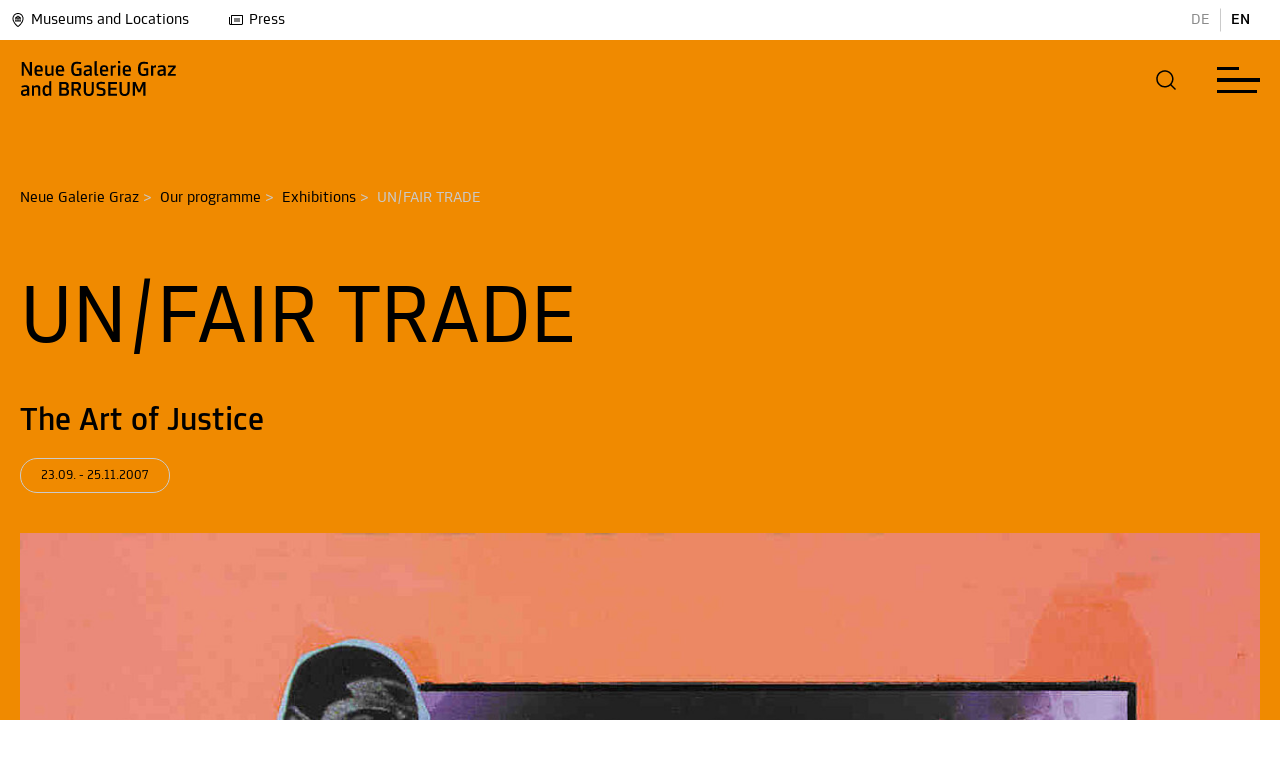

--- FILE ---
content_type: text/html; charset=utf-8
request_url: https://www.museum-joanneum.at/en/neue-galerie-graz/our-programme/exhibitions/event/un-fair-trade-1
body_size: 19026
content:
<!DOCTYPE html>
<html lang="en-US"><head>

<meta charset="utf-8">
<!-- 
	build by MediateSystems

	This website is powered by TYPO3 - inspiring people to share!
	TYPO3 is a free open source Content Management Framework initially created by Kasper Skaarhoj and licensed under GNU/GPL.
	TYPO3 is copyright 1998-2026 of Kasper Skaarhoj. Extensions are copyright of their respective owners.
	Information and contribution at https://typo3.org/
-->


<link rel="icon" href="/typo3conf/ext/umj_sitepackage/Resources/Public/Icons/favicon.ico" type="image/vnd.microsoft.icon">
<title>Exhibitions: 20 museums and 1 zoo in Graz and Styria</title>
<link rel="canonical" href="https://www.museum-joanneum.at/en/neue-galerie-graz/our-programme/exhibitions/event/un-fair-trade-1">
<meta http-equiv="x-ua-compatible" content="IE=edge">
<meta name="generator" content="TYPO3 CMS">
<meta name="viewport" content="width=device-width, initial-scale=1, maximum-scale=5.0, minimum-scale=0.86">
<meta name="robots" content="index,follow">
<meta property="og:title" content="Exhibitions">
<meta name="twitter:card" content="summary">
<meta name="apple-mobile-web-app-capable" content="no">


<link rel="stylesheet" href="/typo3temp/assets/compressed/89890b09f29141d1e7826ac3b48faede-6c378081a413bbbd5fb2d51060fd4669.css?1768294231" media="all">
<link rel="stylesheet" href="/typo3temp/assets/compressed/sf_register.min-cb07cb9bbfd6ca6278a06859f353f05b.css?1768294231" media="all">
<link rel="stylesheet" href="/typo3temp/assets/compressed/results-6ec4b18c87a1dd0a55828f65a92f597c.css?1768294231" media="all">
<link rel="stylesheet" href="/typo3temp/assets/compressed/loader-956e38915d1acb3d144243515fe62015.css?1768294231" media="all">
<link rel="stylesheet" href="/typo3temp/assets/compressed/layout-1cf2b53ac440265ce791fb32ec44ad55.css?1768294231" media="all">
<link rel="stylesheet" href="/typo3temp/assets/compressed/swiper-bundle.min-4c8732953e2b5a8cef7d842c17caa239.css?1768294231" media="all">
<link rel="stylesheet" href="/typo3temp/assets/compressed/magnific-popup-62055820f18e2fc655e5e5d71ed0bb41.css?1768294231" media="all">
<link rel="stylesheet" href="/typo3temp/assets/compressed/selectize-952a7ad8b34978a385159903d2a4706c.css?1768294231" media="all">
<link rel="stylesheet" href="/typo3temp/assets/compressed/msform-d10af2df4d0b53efcec6ad229babd2fa.css?1768294231" media="all">
<link rel="stylesheet" href="/typo3temp/assets/compressed/selectize-8cea519f2aff9c193acf82b20a4f24f3.css?1768294231" media="all">
<link rel="stylesheet" href="/typo3temp/assets/compressed/katalogbestellung-1d07c2e815ba73a9448a5f90e3e4855f.css?1768294231" media="all">
<link rel="stylesheet" href="/typo3temp/assets/compressed/shop-9d5748663c3413be6bf0af7bd59ce284.css?1768294231" media="all">
<link rel="stylesheet" href="/typo3temp/assets/compressed/default-84c35a006ce71832667f251b1dc28ed3.css?1768294231" media="all">
<link href="/typo3conf/ext/umj_sitepackage/Resources/Public/Scss/houseColorOverrides/background_neue_galerie_graz.css?1768294170" rel="stylesheet">



<script src="/typo3temp/assets/compressed/iframemanager-d2379241367c064f62777858a2467928.js?1768294231" defer></script>
<script src="/typo3temp/assets/compressed/consent-b5e792c2a860ae599f70b5031c7a687e.js?1768294231" defer></script>


<link rel="alternate" hreflang="de-at" href="https://www.museum-joanneum.at/neue-galerie-graz/unser-programm/ausstellungen/event/un-fair-trade">
<link rel="alternate" hreflang="en-US" href="https://www.museum-joanneum.at/en/neue-galerie-graz/our-programme/exhibitions/event/un-fair-trade-1">
<link rel="alternate" hreflang="x-default" href="https://www.museum-joanneum.at/neue-galerie-graz/unser-programm/ausstellungen/event/un-fair-trade">
<script type="application/ld+json" id="ext-schema-jsonld">{"@context":"https://schema.org/","@type":"WebPage"}</script>
</head>
<body id="pid-364" class="page-color background_neue_galerie_graz">



<script>window.imagecredits = {}</script>
<aside class="image-overlay" style="display: none;">
    <div class="image-overlay-inner">
        <div class="image-overlay-container" tabindex="-1">
            <div class="image-overlay-header">
                <div class="image-overlay-header-row">
                    <div class="image-overlay-title">
                        <p>Image Credits</p>
                    </div>
                    <div role="button" aria-label="schließen" class="image-overlay-close forbid-tab" tabindex="0" onclick="closeImageCreditOverlay()">
                        
            <div class="closeButton">
              <svg class="eksu" viewBox="0 0 40 40" aria-hidden="true">
                <!--TYPO3SEARCH_end-->
                <title>Close</title>
                <!--TYPO3SEARCH_begin-->
                <circle class="fill-current" r="20" cy="20" cx="20"></circle>
                    <line x1="15" y1="15" x2="25" y2="25" style="stroke:rgb(255, 255, 255);stroke-width:1"></line>
                    <line x1="15" y1="25" x2="25" y2="15" style="stroke:rgb(255, 255, 255);stroke-width:1"></line>
                </svg>
            </div>
                    </div>
                </div>
            </div>
            <div class="line"></div>
            <div class="image-overlay-infos">
                <div class="image-overlay-error" style="display: none;">
                    <!--TYPO3SEARCH_end-->
                    <p>There is no image information for this image</p>
                    <!--TYPO3SEARCH_begin-->
                </div>
                <div class="image-overlay-information">
                    <div class="image-overlay-info-title">
                        <!--TYPO3SEARCH_end-->
                        <p>Caption</p>
                        <!--TYPO3SEARCH_begin-->
                        <span></span>
                    </div>

                    <div class="image-overlay-info-description">
                        <!--TYPO3SEARCH_end-->
                        <p>Description</p>
                        <!--TYPO3SEARCH_begin-->
                        <span></span>
                    </div>

                    <div class="image-overlay-info-credit">
                        <!--TYPO3SEARCH_end-->
                        <p>Copyright</p>
                        <!--TYPO3SEARCH_begin-->
                        <span></span>
                    </div>
                </div>
            </div>
        </div>
    </div>
</aside>



<div class="app-universalmuseum-joanneum">

    <section aria-label="Menu Abschnitt" class="app-universalmuseum-joanneum-menunavigation">
        
<!--TYPO3SEARCH_end-->
<section aria-label="Haus Auswahl Overlay" class="app-universalmuseum-joanneum-museumsswitcher" role="dialog" style="display: none;">
    <div class="museumsswitcher-inner">
        <div class="museumsswitcher-container" role="dialog" aria-modal="true">
            <div class="museumsswitcher-container-inner">
                <div class="museumsswitcher-teaser">
                    <div class="museumsswitcher-teaser-logo">
                        <a class="btn btn-primary" href="/en/">
                        <img title="Museum Joanneum" alt="Museum Joanneum" src="https://www.museum-joanneum.at/fileadmin/user_upload/Haus_Logos/base-Logo.png" width="150" height="49">
                        </a>
                    </div>

                    <div class="museumsswitcher-teaser-text">
                        <p>
                            The Universal Museum is an association of 20 museums at 14 locations.
                        </p>
                    </div>

                    <div class="museumsswitcher-teaser-button black-white">
                        <a class="btn btn-primary" href="/en/">
                            <!--TYPO3SEARCH_begin-->
                            
                <div class="btn btn-normal btn-normal-left">
                        <!--TYPO3SEARCH_end-->
                        <p>Back to Main Page</p>
                        <svg class="arrow-left-long" viewBox="0 0 40 40" aria-hidden="true">
                        <title>Arrow</title>
                        <!--TYPO3SEARCH_begin-->
                        <circle class="fill-current" r="20" cy="20" cx="20"></circle>
                        <path class="arrow-head-long" fill="#000" d="M22.615 14.293a1 1 0 00-1.414 1.414l4.225 4.326-4.225 4.26a1 1 0 001.414 1.414l5-5a1 1 0 000-1.414l-5-5z" clip-rule="evenodd" fill-rule="evenodd"></path>
                        <path class="arrow-line-long" fill="#000" d="M24.46 18.981H11.964a1 1 0 100 2H24.46c1.397-.018 1.384-1.984 0-2z" clip-rule="evenodd" fill-rule="evenodd"></path>
                        </svg>
                  </div>
            
                            <!--TYPO3SEARCH_end-->
                        </a>
                    </div>
                </div>
                <div class="museaumsswicther-content">
                    <div class="museumsswicther-content-header">
                        <p>
                            Discover the
                            <br> Universalmuseum Joanneum
                        </p>
                        <div aria-label="museums auswahl schließen" role="button" class="closemuseumsswicher">
                            <!--TYPO3SEARCH_begin-->
                            
            <div class="closeButton">
              <svg class="eksu" viewBox="0 0 40 40" aria-hidden="true">
                <!--TYPO3SEARCH_end-->
                <title>Close</title>
                <!--TYPO3SEARCH_begin-->
                <circle class="fill-current" r="20" cy="20" cx="20"></circle>
                    <line x1="15" y1="15" x2="25" y2="25" style="stroke:rgb(255, 255, 255);stroke-width:1"></line>
                    <line x1="15" y1="25" x2="25" y2="15" style="stroke:rgb(255, 255, 255);stroke-width:1"></line>
                </svg>
            </div>
                            <!--TYPO3SEARCH_end-->
                        </div>

                    </div>
                    <div class="back-to-main">
                        <a class="btn btn-primary" href="/en/">
                            Back to Main Page
                        </a>
                    </div>
                    <div class="house-categories" data-scrollbar="">
                        
    <a tabindex="0" class="house-categorie-link">
        <div class="house-categorie-select" data-categorie="altekunst_kultur_geschichte">

            <span class="color-circle altekunst_kultur_geschichte"></span>

            Ancient art, culture, history

        </div>
    </a>

    <a tabindex="0" class="house-categorie-link">
        <div class="house-categorie-select" data-categorie="moderne_kunst">

            <span class="color-circle moderne_kunst"></span>

            Modern and contemporary art

        </div>
    </a>

    <a tabindex="0" class="house-categorie-link">
        <div class="house-categorie-select" data-categorie="natur_wissenschaft">

            <span class="color-circle natur_wissenschaft"></span>

            Nature and science

        </div>
    </a>

                    </div>

                    <div class="line"></div>

                    <div class="museums-switcher-houses">
                        <h2 class="museums-switcher-houses-loacationheader">
                          <!--  Location -->
                            Graz
                        </h2>
                        <div class="museums-switcher-houses-row">
                            
                                

<div class="museums-switcher-preview " data-categorie="altekunst_kultur_geschichte">
    <a href="/en/styrian-armoury">


        

    <div class="museumsopening">
        <div class="museumsopening-inner">
            
                    <div class="opentime closed">
                        <div class="hours">
                            <p>
                                <span class="open-circle red" data-timefrom=""><span class="open-circle-inner"></span></span>
                                Closed
                            </p>
                        </div>
                    </div>
                

            

        </div>
    </div>



        <div class="museums-switcher-preview-image">
            
                    <img title="Styrian Armoury" alt="Styrian Armoury" src="https://www.museum-joanneum.at/fileadmin/_processed_/a/1/csm_Ausstellungsansicht_westrichtung_ddd2a0ee41.png" width="420" height="280">
                
            
                    <div class="effect-centered">
                    <span>Enter Museum</span>
                    </div>
                

            

        </div>

        
            <div class="museums-switcher-title">

                Styrian Armoury

            </div>
        

        
            <div class="museums-switcher-subtitle">
                <p>The world's largest preserved historical armoury displays some 32,000 objects from the 15th to 18th century.</p>
            </div>
        
    </a>
</div>

                            
                                

<div class="museums-switcher-preview " data-categorie="altekunst_kultur_geschichte">
    <a href="/en/history-museum">


        

    <div class="museumsopening">
        <div class="museumsopening-inner">
            
                    <div class="opentime open">
                        <div class="hours">
                            <p>
                                <span class="open-circle green"><span class="open-circle-inner"></span></span>
                                Today:
                                        10:00
                                        -
                                        18:00
                            </p>
                        </div>
                    </div>
                

            

        </div>
    </div>



        <div class="museums-switcher-preview-image">
            
                    <img title="History Museum" alt="History Museum" src="https://www.museum-joanneum.at/fileadmin/_processed_/d/0/csm_Hoefe_1_Gr_Hof_Gesamt_Blick_Wappen_be839e4872.png" width="420" height="280">
                
            
                    <div class="effect-centered">
                    <span>Enter Museum</span>
                    </div>
                

            

        </div>

        
            <div class="museums-switcher-title">

                History Museum

            </div>
        

        
            <div class="museums-switcher-subtitle">
                <p>History of Styrian society from various perspectives from the high middle ages to the present.</p>
            </div>
        
    </a>
</div>

                            
                                

<div class="museums-switcher-preview " data-categorie="altekunst_kultur_geschichte">
    <a href="/en/folk-life-museum">


        

    <div class="museumsopening">
        <div class="museumsopening-inner">
            
                    <div class="opentime open">
                        <div class="hours">
                            <p>
                                <span class="open-circle green"><span class="open-circle-inner"></span></span>
                                Today:
                                        10:00
                                        -
                                        18:00
                            </p>
                        </div>
                    </div>
                

            

        </div>
    </div>



        <div class="museums-switcher-preview-image">
            
                    <img title="Folk Life Museum" alt="Folk Life Museum" src="https://www.museum-joanneum.at/fileadmin/_processed_/9/7/csm_Header-VKM-bearb._b6965fe98e.jpg" width="420" height="280">
                
            
                    <div class="effect-centered">
                    <span>Enter Museum</span>
                    </div>
                

            

        </div>

        
            <div class="museums-switcher-title">

                Folk Life Museum

            </div>
        

        
            <div class="museums-switcher-subtitle">
                <p>The new Folk Life Museum at the Paulustor in Graz tells of different lifestyles, social and cultural change and how changes in everyday life shape and move us.</p>
            </div>
        
    </a>
</div>

                            
                                

<div class="museums-switcher-preview " data-categorie="altekunst_kultur_geschichte">
    <a href="/en/palace-and-gardens-schloss-eggenberg">


        

    <div class="museumsopening">
        <div class="museumsopening-inner">
            
                    <div class="opentime closed">
                        <div class="hours">
                            <p>
                                <span class="open-circle red" data-timefrom=""><span class="open-circle-inner"></span></span>
                                Closed
                            </p>
                        </div>
                    </div>
                

            

        </div>
    </div>



        <div class="museums-switcher-preview-image">
            
                    <img title="Schloss Eggenberg" alt="Schloss Eggenberg" src="https://www.museum-joanneum.at/fileadmin/_processed_/5/0/csm_Schloss_frontal_0__b776b72328.jpg" width="420" height="280">
                
            
                    <div class="effect-centered">
                    <span>Enter Museum</span>
                    </div>
                

            

        </div>

        
            <div class="museums-switcher-title">

                Schloss Eggenberg

            </div>
        

        
            <div class="museums-switcher-subtitle">
                <p>With original 17th and 18th century designs, furniture and decorations, the circle of 24 state rooms is among the most significant ensembles in Austria. The core is the splendid Planetary Room.</p>
            </div>
        
    </a>
</div>

                            
                                

<div class="museums-switcher-preview " data-categorie="altekunst_kultur_geschichte">
    <a href="/en/alte-galerie">


        

    <div class="museumsopening">
        <div class="museumsopening-inner">
            
                    <div class="opentime closed">
                        <div class="hours">
                            <p>
                                <span class="open-circle red" data-timefrom=""><span class="open-circle-inner"></span></span>
                                Closed
                            </p>
                        </div>
                    </div>
                

            

        </div>
    </div>



        <div class="museums-switcher-preview-image">
            
                    <img title="Alte Galerie, Schloss Eggenberg" alt="Alte Galerie, Schloss Eggenberg" src="https://www.museum-joanneum.at/fileadmin/_processed_/e/b/csm_R09_IMG3620_cde62a8c68.png" width="420" height="280">
                
            
                    <div class="effect-centered">
                    <span>Enter Museum</span>
                    </div>
                

            

        </div>

        
            <div class="museums-switcher-title">

                Alte Galerie, Schloss Eggenberg

            </div>
        

        
            <div class="museums-switcher-subtitle">
                <p>Masterpieces of fine art from the High Middle Ages to the late 18th century, including Lucas Cranach the Elder, Pieter Bruegel the Elder, Giovanni Pietro de Pomis and Johann Georg Platzer.</p>
            </div>
        
    </a>
</div>

                            
                                

<div class="museums-switcher-preview " data-categorie="altekunst_kultur_geschichte">
    <a href="/en/archaeology-museum-schloss-eggenberg">


        

    <div class="museumsopening">
        <div class="museumsopening-inner">
            
                    <div class="opentime closed">
                        <div class="hours">
                            <p>
                                <span class="open-circle red" data-timefrom=""><span class="open-circle-inner"></span></span>
                                Closed
                            </p>
                        </div>
                    </div>
                

            

        </div>
    </div>



        <div class="museums-switcher-preview-image">
            
                    <img title="Archaeology Museum, Schloss Eggenberg" alt="Archaeology Museum, Schloss Eggenberg" src="https://www.museum-joanneum.at/fileadmin/_processed_/a/0/csm_A_M_Headerbild_Webseite_neu__3__720c1bfcf7.png" width="420" height="280">
                
            
                    <div class="effect-centered">
                    <span>Enter Museum</span>
                    </div>
                

            

        </div>

        
            <div class="museums-switcher-title">

                Archaeology Museum, Schloss Eggenberg

            </div>
        

        
            <div class="museums-switcher-subtitle">
                <p>Archaelogical gems from Styria such as the “Cult Wagon of Strettweg” and the “Mask of Kleinklein” as well as objects from Classical Antiquity and Egypt.</p>
            </div>
        
    </a>
</div>

                            
                                

<div class="museums-switcher-preview " data-categorie="altekunst_kultur_geschichte">
    <a href="/en/coin-cabinet">


        

    <div class="museumsopening">
        <div class="museumsopening-inner">
            
                    <div class="opentime closed">
                        <div class="hours">
                            <p>
                                <span class="open-circle red" data-timefrom=""><span class="open-circle-inner"></span></span>
                                Closed
                            </p>
                        </div>
                    </div>
                

            

        </div>
    </div>



        <div class="museums-switcher-preview-image">
            
                    <img title="Coin Cabinet, Schloss Eggenberg" alt="Coin Cabinet, Schloss Eggenberg" src="https://www.museum-joanneum.at/fileadmin/_processed_/e/1/csm_Header_Muenze_1e6386d4d4.png" width="420" height="280">
                
            
                    <div class="effect-centered">
                    <span>Enter Museum</span>
                    </div>
                

            

        </div>

        
            <div class="museums-switcher-title">

                Coin Cabinet, Schloss Eggenberg

            </div>
        

        
            <div class="museums-switcher-subtitle">
                <p>Coinage and coins in circulation in Styria from Antiquity to the Baroque period.</p>
            </div>
        
    </a>
</div>

                            
                                

<div class="museums-switcher-preview " data-categorie="moderne_kunst">
    <a href="/en/kunsthaus-graz">


        

    <div class="museumsopening">
        <div class="museumsopening-inner">
            
                    <div class="opentime open">
                        <div class="hours">
                            <p>
                                <span class="open-circle green"><span class="open-circle-inner"></span></span>
                                Today:
                                        10:00
                                        -
                                        18:00
                            </p>
                        </div>
                    </div>
                

            

        </div>
    </div>



        <div class="museums-switcher-preview-image">
            
                    <img title="Kunsthaus Graz" alt="Kunsthaus Graz" src="https://www.museum-joanneum.at/fileadmin/_processed_/6/a/csm_Artist_Talk_Hito_Steyerl_2022_c_createju1_8cda3f0647.jpg" width="420" height="280">
                
            
                    <div class="effect-centered">
                    <span>Enter Museum</span>
                    </div>
                

            

        </div>

        
            <div class="museums-switcher-title">

                Kunsthaus Graz

            </div>
        

        
            <div class="museums-switcher-subtitle">
                <p>The “Friendly Alien” is one of the architectural landmarks of Graz, inviting us all to engage with international contemporary art.</p>
            </div>
        
    </a>
</div>

                            
                                

<div class="museums-switcher-preview active" data-categorie="moderne_kunst">
    <a href="/en/neue-galerie-graz">


        

    <div class="museumsopening">
        <div class="museumsopening-inner">
            
                    <div class="opentime open">
                        <div class="hours">
                            <p>
                                <span class="open-circle green"><span class="open-circle-inner"></span></span>
                                Today:
                                        10:00
                                        -
                                        18:00
                            </p>
                        </div>
                    </div>
                

            

        </div>
    </div>



        <div class="museums-switcher-preview-image">
            
                    <img title="Neue Galerie Graz" alt="Neue Galerie Graz" src="https://www.museum-joanneum.at/fileadmin/_processed_/f/e/csm_HeaderJV_01_f0511e525d.jpg" width="420" height="280">
                
            
                    <div class="effect-centered" style="opacity: 1;">
                        <span>You are here</span>
                    </div>
                

            

        </div>

        
            <div class="museums-switcher-title">

                Neue Galerie Graz

            </div>
        

        
            <div class="museums-switcher-subtitle">
                <p>Fine art from the 19th century to the present day. Exhibitions show changing focal points from the collection as well as Günter Brus in the BRUSEUM.</p>
            </div>
        
    </a>
</div>

                            
                                

<div class="museums-switcher-preview " data-categorie="moderne_kunst">
    <a href="/en/art-in-public-space">


        

    <div class="museumsopening">
        <div class="museumsopening-inner">
            
                    <div class="opentime closed">
                        <div class="hours">
                            <p>
                                <span class="open-circle red" data-timefrom=""><span class="open-circle-inner"></span></span>
                                Closed
                            </p>
                        </div>
                    </div>
                

            

        </div>
    </div>



        <div class="museums-switcher-preview-image">
            
                    <img title="Art in Public Space" alt="Art in Public Space" src="https://www.museum-joanneum.at/fileadmin/_processed_/b/6/csm_HeaderBild_DSC_0196_84adb65f33.png" width="420" height="280">
                
            
                    <div class="effect-centered">
                    <span>Enter Museum</span>
                    </div>
                

            

        </div>

        
            <div class="museums-switcher-title">

                Art in Public Space

            </div>
        

        
            <div class="museums-switcher-subtitle">
                <p>Learn more about the history, vision and mission of the Institute for Art in Public Space Styria.</p>
            </div>
        
    </a>
</div>

                            
                                

<div class="museums-switcher-preview " data-categorie="natur_wissenschaft">
    <a href="/en/natural-history-museum">


        

    <div class="museumsopening">
        <div class="museumsopening-inner">
            
                    <div class="opentime open">
                        <div class="hours">
                            <p>
                                <span class="open-circle green"><span class="open-circle-inner"></span></span>
                                Today:
                                        10:00
                                        -
                                        18:00
                            </p>
                        </div>
                    </div>
                

            

        </div>
    </div>



        <div class="museums-switcher-preview-image">
            
                    <img title="Natural History Museum" alt="Natural History Museum" src="https://www.museum-joanneum.at/fileadmin/_processed_/8/8/csm_eisvogel_3_f8b999b916.png" width="420" height="280">
                
            
                    <div class="effect-centered">
                    <span>Enter Museum</span>
                    </div>
                

            

        </div>

        
            <div class="museums-switcher-title">

                Natural History Museum

            </div>
        

        
            <div class="museums-switcher-subtitle">
                <p>Interactive insights into the history of the earth and variety of species in Styria, with objects from in-house collections (botany &amp; mycology, geology and paleontology, mineralogy, zoology.</p>
            </div>
        
    </a>
</div>

                            
                                

<div class="museums-switcher-preview " data-categorie="natur_wissenschaft">
    <a href="/en/cosa-graz">


        

    <div class="museumsopening">
        <div class="museumsopening-inner">
            
                    <div class="opentime open">
                        <div class="hours">
                            <p>
                                <span class="open-circle green"><span class="open-circle-inner"></span></span>
                                Today:
                                        10:00
                                        -
                                        18:00
                            </p>
                        </div>
                    </div>
                

            

        </div>
    </div>



        <div class="museums-switcher-preview-image">
            
                    <img title="CoSA - Center of Science Activities" alt="CoSA - Center of Science Activities" src="https://www.museum-joanneum.at/fileadmin/_processed_/c/7/csm_CoSA_Website_Header_Firefly_final_cb22dee763.png" width="420" height="280">
                
            
                    <div class="effect-centered">
                    <span>Enter Museum</span>
                    </div>
                

            

        </div>

        
            <div class="museums-switcher-title">

                CoSA - Center of Science Activities

            </div>
        

        
            <div class="museums-switcher-subtitle">
                <p>Here at CoSA, the rule is “please touch” rather than “do not touch”!</p>
            </div>
        
    </a>
</div>

                            
                        </div>
                        <div class="museums-switcher-house-spacer"></div>
                        <h2 class="museums-switcher-houses-loacationheader">
                            Styria
                        </h2>
                        <div class="museums-switcher-houses-row">
                            
                                

<div class="museums-switcher-preview " data-categorie="altekunst_kultur_geschichte">
    <a href="/en/flavia-solva">


        

    <div class="museumsopening">
        <div class="museumsopening-inner">
            
                    <div class="opentime open">
                        <div class="hours">
                            <p>
                                <span class="open-circle green"><span class="open-circle-inner"></span></span>
                                Today
                            </p>
                        </div>
                    </div>
                

            

        </div>
    </div>



        <div class="museums-switcher-preview-image">
            
                    <img title="Flavia Solva" alt="Flavia Solva" src="https://www.museum-joanneum.at/fileadmin/_processed_/d/7/csm_Flavia_Solva_Antefix_a405b0f86a.png" width="420" height="280">
                
            
                    <div class="effect-centered">
                    <span>Enter Museum</span>
                    </div>
                

            

        </div>

        
            <div class="museums-switcher-title">

                Flavia Solva

            </div>
        

        
            <div class="museums-switcher-subtitle">
                <p>Styria's only Roman town and the most important site in the province of findings from the Roman period.</p>
            </div>
        
    </a>
</div>

                            
                                

<div class="museums-switcher-preview " data-categorie="altekunst_kultur_geschichte">
    <a href="/en/open-air-museum">


        

    <div class="museumsopening">
        <div class="museumsopening-inner">
            
                    <div class="opentime closed">
                        <div class="hours">
                            <p>
                                <span class="open-circle red" data-timefrom=""><span class="open-circle-inner"></span></span>
                                Closed
                            </p>
                        </div>
                    </div>
                

            

        </div>
    </div>



        <div class="museums-switcher-preview-image">
            
                    <img title="Austrian Open-Air Museum Stübing" alt="Austrian Open-Air Museum Stübing" src="https://www.museum-joanneum.at/fileadmin/_processed_/9/a/csm_Testfoto_OEFM_01_Ueberarbeitet_SM_c890d6968e.jpg" width="420" height="280">
                
            
                    <div class="effect-centered">
                    <span>Enter Museum</span>
                    </div>
                

            

        </div>

        
            <div class="museums-switcher-title">

                Austrian Open-Air Museum Stübing

            </div>
        

        
            <div class="museums-switcher-subtitle">
                <p>As the largest and only national open-air museum in Austria, it displays the formative historical architectural styles of the various federal provinces.</p>
            </div>
        
    </a>
</div>

                            
                                

<div class="museums-switcher-preview " data-categorie="altekunst_kultur_geschichte">
    <a href="/en/museums-schloss-stainz">


        

    <div class="museumsopening">
        <div class="museumsopening-inner">
            
                    <div class="opentime closed">
                        <div class="hours">
                            <p>
                                <span class="open-circle red" data-timefrom=""><span class="open-circle-inner"></span></span>
                                Closed
                            </p>
                        </div>
                    </div>
                

            

        </div>
    </div>



        <div class="museums-switcher-preview-image">
            
                    <img title="Museums in Schloss Stainz" alt="Museums in Schloss Stainz" src="https://www.museum-joanneum.at/fileadmin/_processed_/e/3/csm_Schloss-Stainz_KHW_bear_01b_b5e3f44a88.jpg" width="420" height="280">
                
            
                    <div class="effect-centered">
                    <span>Enter Museum</span>
                    </div>
                

            

        </div>

        
            <div class="museums-switcher-title">

                Museums in Schloss Stainz

            </div>
        

        
            <div class="museums-switcher-subtitle">
                <p>Experience the visionary work of Archduke Johann, the culture and history of hunting, fascinating knowledge about nature and a journey through the development of agriculture in Styria.</p>
            </div>
        
    </a>
</div>

                            
                                

<div class="museums-switcher-preview " data-categorie="altekunst_kultur_geschichte">
    <a href="/en/peter-rosegger">


        

    <div class="museumsopening">
        <div class="museumsopening-inner">
            
                    <div class="opentime closed">
                        <div class="hours">
                            <p>
                                <span class="open-circle red" data-timefrom=""><span class="open-circle-inner"></span></span>
                                Closed
                            </p>
                        </div>
                    </div>
                

            

        </div>
    </div>



        <div class="museums-switcher-preview-image">
            
                    <img title="Rosegger Museums" alt="Rosegger Museums" src="https://www.museum-joanneum.at/fileadmin/_processed_/7/e/csm_PL053057_Rosegger_am_Schreibtisch_3258351dba.jpg" width="420" height="280">
                
            
                    <div class="effect-centered">
                    <span>Enter Museum</span>
                    </div>
                

            

        </div>

        
            <div class="museums-switcher-title">

                Rosegger Museums

            </div>
        

        
            <div class="museums-switcher-subtitle">
                <p>The farm and its furnishings tell of the simple life led by Peter Rosegger as a child. Historical artefacts and objects in the former country home of writer Peter Rosegger offer insight into the author's life and work.</p>
            </div>
        
    </a>
</div>

                            
                                

<div class="museums-switcher-preview " data-categorie="altekunst_kultur_geschichte">
    <a href="/en/schloss-trautenfels">


        

    <div class="museumsopening">
        <div class="museumsopening-inner">
            
                    <div class="opentime closed">
                        <div class="hours">
                            <p>
                                <span class="open-circle red" data-timefrom=""><span class="open-circle-inner"></span></span>
                                Closed
                            </p>
                        </div>
                    </div>
                

            

        </div>
    </div>



        <div class="museums-switcher-preview-image">
            
                    <img title="Schloss Trautenfels" alt="Schloss Trautenfels" src="https://www.museum-joanneum.at/fileadmin/_processed_/3/6/csm_Schloss_Trautenfels_mit_Grimming_Foto_Chr._Huber_01_kleiner_394dc8c2ac.jpg" width="420" height="280">
                
            
                    <div class="effect-centered">
                    <span>Enter Museum</span>
                    </div>
                

            

        </div>

        
            <div class="museums-switcher-title">

                Schloss Trautenfels

            </div>
        

        
            <div class="museums-switcher-subtitle">
                <p>An overview of the nature and culture of the Liezen district – with an unforgettable view over Grimming and the surrounding countryside.</p>
            </div>
        
    </a>
</div>

                            
                                

<div class="museums-switcher-preview " data-categorie="moderne_kunst">
    <a href="/en/austrian-sculpture-park">


        

    <div class="museumsopening">
        <div class="museumsopening-inner">
            
                    <div class="opentime closed">
                        <div class="hours">
                            <p>
                                <span class="open-circle red" data-timefrom=""><span class="open-circle-inner"></span></span>
                                Closed
                            </p>
                        </div>
                    </div>
                

            

        </div>
    </div>



        <div class="museums-switcher-preview-image">
            
                    <img title="Austrian Sculpture Park" alt="Austrian Sculpture Park" src="https://www.museum-joanneum.at/fileadmin/_processed_/d/0/csm_NancyRubins-AirplanePartsAndHills-2003_PeterWeibel_DieErdkugelalsKoffer_Foto_Dieter_Leitner_Bildrecht_941c7ece3a.jpg" width="420" height="280">
                
            
                    <div class="effect-centered">
                    <span>Enter Museum</span>
                    </div>
                

            

        </div>

        
            <div class="museums-switcher-title">

                Austrian Sculpture Park

            </div>
        

        
            <div class="museums-switcher-subtitle">
                <p>Contemporary art and garden architecture.</p>
            </div>
        
    </a>
</div>

                            
                                

<div class="museums-switcher-preview " data-categorie="natur_wissenschaft">
    


        

    <div class="museumsopening">
        <div class="museumsopening-inner">
            
                    <div class="opentime closed">
                        <div class="hours">
                            <p>
                                <span class="open-circle red" data-timefrom=""><span class="open-circle-inner"></span></span>
                                Closed
                            </p>
                        </div>
                    </div>
                

            

        </div>
    </div>



        <div class="museums-switcher-preview-image">
            
                    <img title="Tierwelt Herberstein" alt="Tierwelt Herberstein" src="https://www.museum-joanneum.at/fileadmin/_processed_/0/8/csm_Herberstein_%40Harry_Schiffer_Lisztaffe_24ab5967c6.jpg" width="420" height="280">
                
            
                    <div class="effect-centered">
                    <span>Enter Museum</span>
                    </div>
                

            

        </div>

        
            <div class="museums-switcher-title">

                Tierwelt Herberstein

            </div>
        

        
            <div class="museums-switcher-subtitle">
                <p>More than 85 animal species from all continents live in the Herberstein Animal World.</p>
            </div>
        
    
</div>

                            
                        </div>
                    </div>
                </div>
            </div>
        </div>
    </div>
    <div class="museumswitcherfooter">
        <div class="museumswitcherfootercontent">
            <p>Universalmuseum <br> Joanneum</p>
            <a href="/en/">
                <p>Back to
                    Universalmuseum Joanneum</p>
                <img src="https://www.museum-joanneum.at/typo3conf/ext/umj_sitepackage/Resources/Public/Images/Icons/arrow.png" width="11" height="6" alt="">
            </a>
        </div>
    </div>
</section>
<!--TYPO3SEARCH_begin-->
        
        <div class="house-overlay-ajax" style="display: none;">
    <div class="house-overlay">
        <div class="house-overlay-inner">
            <div class="house-overlay-container">

            </div>
        </div>
    </div>
</div>
        <!--TYPO3SEARCH_end-->
<div class="top-menu-wrapper">
    <nav aria-label="Top Menu" class="top-menu">
        <div class="top-menu-left">
            <div class="top-menu-item">
                <a class="museumsswitcher" tabindex="0">
                    <img src="https://www.museum-joanneum.at/fileadmin/user_upload/Icons/iconWrapper-16px.png" width="16" height="16" alt="">
                    Museums and Locations
                </a>
            </div>
            
                <div class=" top-menu-item">
                    
                    
                            <a title="Press" href="/en/press-1">
                                <img src="https://www.museum-joanneum.at/fileadmin/user_upload/Icons/icon-2.png" width="16" height="16" alt="">
                                Press
                            </a>
                        
                </div>
            
        </div>
        <div class="top-menu-right">

            <div class="top-shopping-cart" style="display: none;">
                <div id="ms-shopware-cart" class="header-cart" data-off-canvas-cart="true">
                    <a class="btn header-cart-btn header-actions-btn" href="/tickets/checkout/cart" data-cart-widget="true" title="Warenkorb" aria-label="Warenkorb"><div class="text-black">
                        <svg width="16" height="16" fill="currentColor" class="bi bi-cart4" viewBox="0 0 16 16">
                            <path d="M0 2.5A.5.5 0 0 1 .5 2H2a.5.5 0 0 1 .485.379L2.89 4H14.5a.5.5 0 0 1 .485.621l-1.5 6A.5.5 0 0 1 13 11H4a.5.5 0 0 1-.485-.379L1.61 3H.5a.5.5 0 0 1-.5-.5M3.14 5l.5 2H5V5zM6 5v2h2V5zm3 0v2h2V5zm3 0v2h1.36l.5-2zm1.11 3H12v2h.61zM11 8H9v2h2zM8 8H6v2h2zM5 8H3.89l.5 2H5zm0 5a1 1 0 1 0 0 2 1 1 0 0 0 0-2m-2 1a2 2 0 1 1 4 0 2 2 0 0 1-4 0m9-1a1 1 0 1 0 0 2 1 1 0 0 0 0-2m-2 1a2 2 0 1 1 4 0 2 2 0 0 1-4 0"></path>
                        </svg>
                        <span id="ms-cart-text"> Warenkorb </span> (0)
                    </div>
                    </a>
                </div>
            </div>

            <div class="top-language-menu">
                
                    
                        
                        <div class=" de">
                            <a href="/neue-galerie-graz/unser-programm/ausstellungen/event/un-fair-trade" title="Deutsch">DE
                            </a>
                        </div>
                    
                
                    
                        
                            <img alt="line" src="https://www.museum-joanneum.at/typo3conf/ext/umj_sitepackage/Resources/Public/Images/Frontend/languageRectangle.png" width="1" height="24">
                        
                        <div class="active en">
                            <a href="/en/neue-galerie-graz/our-programme/exhibitions/event/un-fair-trade-1" title="English">EN
                            </a>
                        </div>
                    
                
            </div>

        </div>
    </nav>
</div>
<!--TYPO3SEARCH_begin-->
        <!--TYPO3SEARCH_end-->
<div class="main-navigation">
    <div class="main-navigation-inner">
        <div class="main-navigation-logo">
            
                    <a title="Home" href="https://www.museum-joanneum.at/en/neue-galerie-graz">
                        <img alt="houselogo" src="https://www.museum-joanneum.at/fileadmin/user_upload/Haus_Logos/SVG/EN/EN_Neue_Galerie_Graz.svg" width="157" height="40">
                    </a>
                
        </div>
        <div class="main-navigation-items-wrapper">
            <nav aria-label="Hauptmenu" class="main-navigation-items">
                <ul>
                    
                        <li class="">
                            

                            
                                <ul class="standardmenu">
                                    
                                        <li class="">
                                            <a title="Your visit" href="/en/neue-galerie-graz/your-visit/admission">
                                                <div class="menudropdown"><span>Your visit</span>
                                                    <img src="/typo3conf/ext/umj_sitepackage/Resources/Public/Images/Icons/arrow.png" width="11" height="6" alt="">
                                                </div>
                                            </a>
                                            
                                                <div style="visibility: hidden;" class="overlaymenu">
                                                    <div class="overlaymenu-inner">
                                                        <div class="overlay-left">
                                                            
                                                                <a class="menu-hover" title="Admission and opening hours" href="/en/neue-galerie-graz/your-visit/admission">
                                                                    <div class=" menuitem">
                                                                        Admission and opening hours
                                                                    </div>
                                                                    <div class="line line-menu"></div>
                                                                </a>
                                                            
                                                                <a class="menu-hover" title="Directions and location" href="/en/neue-galerie-graz/your-visit/directions-and-location">
                                                                    <div class=" menuitem">
                                                                        Directions and location
                                                                    </div>
                                                                    <div class="line line-menu"></div>
                                                                </a>
                                                            
                                                                <a class="menu-hover" title="Accessibility" href="/en/neue-galerie-graz/your-visit/accessibility">
                                                                    <div class=" menuitem">
                                                                        Accessibility
                                                                    </div>
                                                                    <div class="line line-menu"></div>
                                                                </a>
                                                            
                                                        </div>
                                                        <div class="overlay-right">
                                                            



    
    <!-- Default Section -->
    <div class="menu-overlay-teaser">
        <div class="menu-overlay-teaser-inner">
            
            

            

            
        </div>
    </div>









                                                        </div>
                                                    </div>
                                                </div>
                                            
                                        </li>
                                    
                                        <li class="active">
                                            <a title="Our programme" href="/en/neue-galerie-graz/our-programme/exhibitions">
                                                <div class="menudropdown"><span>Our programme</span>
                                                    <img src="/typo3conf/ext/umj_sitepackage/Resources/Public/Images/Icons/arrow.png" width="11" height="6" alt="">
                                                </div>
                                            </a>
                                            
                                                <div style="visibility: hidden;" class="overlaymenu">
                                                    <div class="overlaymenu-inner">
                                                        <div class="overlay-left">
                                                            
                                                                <a class="menu-hover" title="Exhibitions" href="/en/neue-galerie-graz/our-programme/exhibitions">
                                                                    <div class="active menuitem">
                                                                        Exhibitions
                                                                    </div>
                                                                    <div class="line line-menu"></div>
                                                                </a>
                                                            
                                                                <a class="menu-hover" title="Calendar" href="/en/neue-galerie-graz/our-programme/calendar">
                                                                    <div class=" menuitem">
                                                                        Calendar
                                                                    </div>
                                                                    <div class="line line-menu"></div>
                                                                </a>
                                                            
                                                                <a class="menu-hover" title="Art Education and Mediation" href="/en/neue-galerie-graz/our-programme/art-education-and-mediation">
                                                                    <div class=" menuitem">
                                                                        Art Education and Mediation
                                                                    </div>
                                                                    <div class="line line-menu"></div>
                                                                </a>
                                                            
                                                        </div>
                                                        <div class="overlay-right">
                                                            



    
    <!-- Default Section -->
    <div class="menu-overlay-teaser">
        <div class="menu-overlay-teaser-inner">
            
            

            

            
        </div>
    </div>









                                                        </div>
                                                    </div>
                                                </div>
                                            
                                        </li>
                                    
                                        <li class="">
                                            <a title="Discover" href="/en/neue-galerie-graz/discover">
                                                <div class="menudropdown"><span>Discover</span>
                                                    <img src="/typo3conf/ext/umj_sitepackage/Resources/Public/Images/Icons/arrow.png" width="11" height="6" alt="">
                                                </div>
                                            </a>
                                            
                                                <div style="visibility: hidden;" class="overlaymenu">
                                                    <div class="overlaymenu-inner">
                                                        <div class="overlay-left">
                                                            
                                                                <a class="menu-hover" title="Collection" href="/en/neue-galerie-graz/discover/collection">
                                                                    <div class=" menuitem">
                                                                        Collection
                                                                    </div>
                                                                    <div class="line line-menu"></div>
                                                                </a>
                                                            
                                                                <a class="menu-hover" title="Library" href="/en/neue-galerie-graz/discover/library">
                                                                    <div class=" menuitem">
                                                                        Library
                                                                    </div>
                                                                    <div class="line line-menu"></div>
                                                                </a>
                                                            
                                                                <a class="menu-hover" title="Publications and Editions" href="/en/neue-galerie-graz/discover/publications-and-editions">
                                                                    <div class=" menuitem">
                                                                        Publications and Editions
                                                                    </div>
                                                                    <div class="line line-menu"></div>
                                                                </a>
                                                            
                                                        </div>
                                                        <div class="overlay-right">
                                                            



    
    <!-- Default Section -->
    <div class="menu-overlay-teaser">
        <div class="menu-overlay-teaser-inner">
            
            

            

            
        </div>
    </div>









                                                        </div>
                                                    </div>
                                                </div>
                                            
                                        </li>
                                    
                                        <li class="">
                                            <a title="About us" href="/en/neue-galerie-graz/about-us/history">
                                                <div class="menudropdown"><span>About us</span>
                                                    <img src="/typo3conf/ext/umj_sitepackage/Resources/Public/Images/Icons/arrow.png" width="11" height="6" alt="">
                                                </div>
                                            </a>
                                            
                                                <div style="visibility: hidden;" class="overlaymenu">
                                                    <div class="overlaymenu-inner">
                                                        <div class="overlay-left">
                                                            
                                                                <a class="menu-hover" title="History" href="/en/neue-galerie-graz/about-us/history">
                                                                    <div class=" menuitem">
                                                                        History
                                                                    </div>
                                                                    <div class="line line-menu"></div>
                                                                </a>
                                                            
                                                                <a class="menu-hover" title="Team" href="/en/neue-galerie-graz/about-us/team">
                                                                    <div class=" menuitem">
                                                                        Team
                                                                    </div>
                                                                    <div class="line line-menu"></div>
                                                                </a>
                                                            
                                                                <a class="menu-hover" title="Society of Friends" href="/en/neue-galerie-graz/about-us/association-of-friends">
                                                                    <div class=" menuitem">
                                                                        Society of Friends
                                                                    </div>
                                                                    <div class="line line-menu"></div>
                                                                </a>
                                                            
                                                                <a class="menu-hover" title="Partners ans Sponsors" href="/en/neue-galerie-graz/about-us/partners-ans-sponsors">
                                                                    <div class=" menuitem">
                                                                        Partners ans Sponsors
                                                                    </div>
                                                                    <div class="line line-menu"></div>
                                                                </a>
                                                            
                                                                <a class="menu-hover" title="Press" href="/en/neue-galerie-graz/press">
                                                                    <div class=" menuitem">
                                                                        Press
                                                                    </div>
                                                                    <div class="line line-menu"></div>
                                                                </a>
                                                            
                                                        </div>
                                                        <div class="overlay-right">
                                                            



    
    <!-- Default Section -->
    <div class="menu-overlay-teaser">
        <div class="menu-overlay-teaser-inner">
            
            

            

            
        </div>
    </div>









                                                        </div>
                                                    </div>
                                                </div>
                                            
                                        </li>
                                    
                                </ul>
                            
                        </li>
                    
                </ul>
            </nav>

            <div aria-label="suche" role="button" class="main-navigation-search" tabindex="0">
                <img src="https://www.museum-joanneum.at/typo3conf/ext/umj_sitepackage/Resources/Public/Images/Icons/search.png" width="21" height="21" alt="">
            </div>


            
    <div class="main-navigation-button">
        <a href="/en/neue-galerie-graz/tickets" class="btn btn-primary">
            
                <div class="btn btn-normal btn-normal-right">
                        <!--TYPO3SEARCH_end-->
                        <p>Tickets</p>
                        <svg class="arrow-right-long" viewBox="0 0 40 40" aria-hidden="true">
                        <title>Arrow</title>
                        <!--TYPO3SEARCH_begin-->
                        <circle class="fill-current" r="20" cy="20" cx="20"></circle>
                        <path class="arrow-head-long" fill="#000" d="M22.615 14.293a1 1 0 00-1.414 1.414l4.225 4.326-4.225 4.26a1 1 0 001.414 1.414l5-5a1 1 0 000-1.414l-5-5z" clip-rule="evenodd" fill-rule="evenodd"></path>
                        <path class="arrow-line-long" fill="#000" d="M24.46 18.981H11.964a1 1 0 100 2H24.46c1.397-.018 1.384-1.984 0-2z" clip-rule="evenodd" fill-rule="evenodd"></path>
                        </svg>
                  </div>
            
        </a>
    </div>



            <div class="main-navigation-button-mobile">
                <a alt="menu" role="button" aria-label="Toggle menu" class="mobilemenu">
                    <span class="mobilemenu-line"></span>
                    <span class="mobilemenu-line"></span>
                    <span class="mobilemenu-line"></span>
                </a>
            </div>

        </div>
    </div>
</div>
<!--TYPO3SEARCH_begin-->
        <!--TYPO3SEARCH_end-->
<div class="mobile-menu-scroolfix" style="display: none">
    <div class="mobile-menu">

        <div class="menu-back-button-clone" style="display: none;">
            <!-- USed for Generated Button to clone in JS-->
            <div class="mobile-back-link">
                <div class="mobile-back-arrow" role="button" aria-label="zurück">
                    <!--TYPO3SEARCH_begin-->
                    
            <div class="btn btn-round">
                <svg class="arrowborder arrow-left" viewBox="0 0 40 40" aria-hidden="true">
                    <!--TYPO3SEARCH_end-->
                    <title>Arrow</title>
                    <!--TYPO3SEARCH_begin-->
                    <circle class="fill-current" r="20" cy="20" cx="20"></circle>
                    <path class="arrow-head" fill="#000" d="M22.615 14.293a1 1 0 00-1.414 1.414l4.225 4.326-4.225 4.26a1 1 0 001.414 1.414l5-5a1 1 0 000-1.414l-5-5z" clip-rule="evenodd" fill-rule="evenodd"></path>
                    <path class="arrow-line" fill="#000" d="M24.46 18.981H11.964a1 1 0 100 2H24.46c1.397-.018 1.384-1.984 0-2z" clip-rule="evenodd" fill-rule="evenodd"></path>
                </svg>
            </div>
                    <!--TYPO3SEARCH_end-->
                </div>
                <div class="mobile-back-text">
                    Back
                </div>
            </div>
        </div>

        <div class="mobile-menu-wrapper">
            <div class="mobile-ticket-button">
                
    <div class="main-navigation-button">
        <a href="/en/neue-galerie-graz/tickets" class="btn btn-primary">
            
                <div class="btn btn-normal btn-normal-right">
                        <!--TYPO3SEARCH_end-->
                        <p>Tickets</p>
                        <svg class="arrow-right-long" viewBox="0 0 40 40" aria-hidden="true">
                        <title>Arrow</title>
                        <!--TYPO3SEARCH_begin-->
                        <circle class="fill-current" r="20" cy="20" cx="20"></circle>
                        <path class="arrow-head-long" fill="#000" d="M22.615 14.293a1 1 0 00-1.414 1.414l4.225 4.326-4.225 4.26a1 1 0 001.414 1.414l5-5a1 1 0 000-1.414l-5-5z" clip-rule="evenodd" fill-rule="evenodd"></path>
                        <path class="arrow-line-long" fill="#000" d="M24.46 18.981H11.964a1 1 0 100 2H24.46c1.397-.018 1.384-1.984 0-2z" clip-rule="evenodd" fill-rule="evenodd"></path>
                        </svg>
                  </div>
            
        </a>
    </div>

            </div>
            <ul class="mobile-menu-inner visually-hidden">
                
                    <li class=" has-children">
                        <div class="mobile-menu-item">
                            <a href="#" data-href="/en/neue-galerie-graz/your-visit/admission" title="Your visit">
                                Your visit
                            </a>
                            
                                <div class="mobilebtn" role="button" aria-label="Your visit">
                                    <!--TYPO3SEARCH_begin-->
                                    
            <div class="btn btn-round">
                <svg class="arrowborder arrow-right" viewBox="0 0 40 40" aria-hidden="true">
                    <!--TYPO3SEARCH_end-->
                    <title>Arrow</title>
                    <!--TYPO3SEARCH_begin-->
                    <circle class="fill-current" r="20" cy="20" cx="20"></circle>
                    <path class="arrow-head" fill="#000" d="M22.615 14.293a1 1 0 00-1.414 1.414l4.225 4.326-4.225 4.26a1 1 0 001.414 1.414l5-5a1 1 0 000-1.414l-5-5z" clip-rule="evenodd" fill-rule="evenodd"></path>
                    <path class="arrow-line" fill="#000" d="M24.46 18.981H11.964a1 1 0 100 2H24.46c1.397-.018 1.384-1.984 0-2z" clip-rule="evenodd" fill-rule="evenodd"></path>
                </svg>
            </div>
                                    <!--TYPO3SEARCH_end-->
                                </div>
                            

                        </div>

                        <div class="line line-menu"></div>

                        
                            <ul class="submenu">
                                
                                    <li>
                                        <a href="/en/neue-galerie-graz/your-visit/admission" class="menu-hover" title="Admission and opening hours">
                                            <div class=" menuitem">
                                                Admission and opening hours
                                            </div>
                                        </a>
                                        <div class="line line-menu"></div>
                                    </li>
                                
                                    <li>
                                        <a href="/en/neue-galerie-graz/your-visit/directions-and-location" class="menu-hover" title="Directions and location">
                                            <div class=" menuitem">
                                                Directions and location
                                            </div>
                                        </a>
                                        <div class="line line-menu"></div>
                                    </li>
                                
                                    <li>
                                        <a href="/en/neue-galerie-graz/your-visit/accessibility" class="menu-hover" title="Accessibility">
                                            <div class=" menuitem">
                                                Accessibility
                                            </div>
                                        </a>
                                        <div class="line line-menu"></div>
                                    </li>
                                
                                <li class="level2-teaser">
                                    



    
    <!-- Default Section -->
    <div class="menu-overlay-teaser">
        <div class="menu-overlay-teaser-inner">
            
            

            

            
        </div>
    </div>









                                </li>
                            </ul>
                        
                    </li>
                
                    <li class="active has-children">
                        <div class="mobile-menu-item">
                            <a href="#" data-href="/en/neue-galerie-graz/our-programme/exhibitions" title="Our programme">
                                Our programme
                            </a>
                            
                                <div class="mobilebtn" role="button" aria-label="Our programme">
                                    <!--TYPO3SEARCH_begin-->
                                    
            <div class="btn btn-round">
                <svg class="arrowborder arrow-right" viewBox="0 0 40 40" aria-hidden="true">
                    <!--TYPO3SEARCH_end-->
                    <title>Arrow</title>
                    <!--TYPO3SEARCH_begin-->
                    <circle class="fill-current" r="20" cy="20" cx="20"></circle>
                    <path class="arrow-head" fill="#000" d="M22.615 14.293a1 1 0 00-1.414 1.414l4.225 4.326-4.225 4.26a1 1 0 001.414 1.414l5-5a1 1 0 000-1.414l-5-5z" clip-rule="evenodd" fill-rule="evenodd"></path>
                    <path class="arrow-line" fill="#000" d="M24.46 18.981H11.964a1 1 0 100 2H24.46c1.397-.018 1.384-1.984 0-2z" clip-rule="evenodd" fill-rule="evenodd"></path>
                </svg>
            </div>
                                    <!--TYPO3SEARCH_end-->
                                </div>
                            

                        </div>

                        <div class="line line-menu"></div>

                        
                            <ul class="submenu">
                                
                                    <li>
                                        <a href="/en/neue-galerie-graz/our-programme/exhibitions" class="menu-hover" title="Exhibitions">
                                            <div class="active menuitem">
                                                Exhibitions
                                            </div>
                                        </a>
                                        <div class="line line-menu"></div>
                                    </li>
                                
                                    <li>
                                        <a href="/en/neue-galerie-graz/our-programme/calendar" class="menu-hover" title="Calendar">
                                            <div class=" menuitem">
                                                Calendar
                                            </div>
                                        </a>
                                        <div class="line line-menu"></div>
                                    </li>
                                
                                    <li>
                                        <a href="/en/neue-galerie-graz/our-programme/art-education-and-mediation" class="menu-hover" title="Art Education and Mediation">
                                            <div class=" menuitem">
                                                Art Education and Mediation
                                            </div>
                                        </a>
                                        <div class="line line-menu"></div>
                                    </li>
                                
                                <li class="level2-teaser">
                                    



    
    <!-- Default Section -->
    <div class="menu-overlay-teaser">
        <div class="menu-overlay-teaser-inner">
            
            

            

            
        </div>
    </div>









                                </li>
                            </ul>
                        
                    </li>
                
                    <li class=" has-children">
                        <div class="mobile-menu-item">
                            <a href="#" data-href="/en/neue-galerie-graz/discover" title="Discover">
                                Discover
                            </a>
                            
                                <div class="mobilebtn" role="button" aria-label="Discover">
                                    <!--TYPO3SEARCH_begin-->
                                    
            <div class="btn btn-round">
                <svg class="arrowborder arrow-right" viewBox="0 0 40 40" aria-hidden="true">
                    <!--TYPO3SEARCH_end-->
                    <title>Arrow</title>
                    <!--TYPO3SEARCH_begin-->
                    <circle class="fill-current" r="20" cy="20" cx="20"></circle>
                    <path class="arrow-head" fill="#000" d="M22.615 14.293a1 1 0 00-1.414 1.414l4.225 4.326-4.225 4.26a1 1 0 001.414 1.414l5-5a1 1 0 000-1.414l-5-5z" clip-rule="evenodd" fill-rule="evenodd"></path>
                    <path class="arrow-line" fill="#000" d="M24.46 18.981H11.964a1 1 0 100 2H24.46c1.397-.018 1.384-1.984 0-2z" clip-rule="evenodd" fill-rule="evenodd"></path>
                </svg>
            </div>
                                    <!--TYPO3SEARCH_end-->
                                </div>
                            

                        </div>

                        <div class="line line-menu"></div>

                        
                            <ul class="submenu">
                                
                                    <li>
                                        <a href="/en/neue-galerie-graz/discover/collection" class="menu-hover" title="Collection">
                                            <div class=" menuitem">
                                                Collection
                                            </div>
                                        </a>
                                        <div class="line line-menu"></div>
                                    </li>
                                
                                    <li>
                                        <a href="/en/neue-galerie-graz/discover/library" class="menu-hover" title="Library">
                                            <div class=" menuitem">
                                                Library
                                            </div>
                                        </a>
                                        <div class="line line-menu"></div>
                                    </li>
                                
                                    <li>
                                        <a href="/en/neue-galerie-graz/discover/publications-and-editions" class="menu-hover" title="Publications and Editions">
                                            <div class=" menuitem">
                                                Publications and Editions
                                            </div>
                                        </a>
                                        <div class="line line-menu"></div>
                                    </li>
                                
                                <li class="level2-teaser">
                                    



    
    <!-- Default Section -->
    <div class="menu-overlay-teaser">
        <div class="menu-overlay-teaser-inner">
            
            

            

            
        </div>
    </div>









                                </li>
                            </ul>
                        
                    </li>
                
                    <li class=" has-children">
                        <div class="mobile-menu-item">
                            <a href="#" data-href="/en/neue-galerie-graz/about-us/history" title="About us">
                                About us
                            </a>
                            
                                <div class="mobilebtn" role="button" aria-label="About us">
                                    <!--TYPO3SEARCH_begin-->
                                    
            <div class="btn btn-round">
                <svg class="arrowborder arrow-right" viewBox="0 0 40 40" aria-hidden="true">
                    <!--TYPO3SEARCH_end-->
                    <title>Arrow</title>
                    <!--TYPO3SEARCH_begin-->
                    <circle class="fill-current" r="20" cy="20" cx="20"></circle>
                    <path class="arrow-head" fill="#000" d="M22.615 14.293a1 1 0 00-1.414 1.414l4.225 4.326-4.225 4.26a1 1 0 001.414 1.414l5-5a1 1 0 000-1.414l-5-5z" clip-rule="evenodd" fill-rule="evenodd"></path>
                    <path class="arrow-line" fill="#000" d="M24.46 18.981H11.964a1 1 0 100 2H24.46c1.397-.018 1.384-1.984 0-2z" clip-rule="evenodd" fill-rule="evenodd"></path>
                </svg>
            </div>
                                    <!--TYPO3SEARCH_end-->
                                </div>
                            

                        </div>

                        <div class="line line-menu"></div>

                        
                            <ul class="submenu">
                                
                                    <li>
                                        <a href="/en/neue-galerie-graz/about-us/history" class="menu-hover" title="History">
                                            <div class=" menuitem">
                                                History
                                            </div>
                                        </a>
                                        <div class="line line-menu"></div>
                                    </li>
                                
                                    <li>
                                        <a href="/en/neue-galerie-graz/about-us/team" class="menu-hover" title="Team">
                                            <div class=" menuitem">
                                                Team
                                            </div>
                                        </a>
                                        <div class="line line-menu"></div>
                                    </li>
                                
                                    <li>
                                        <a href="/en/neue-galerie-graz/about-us/association-of-friends" class="menu-hover" title="Society of Friends">
                                            <div class=" menuitem">
                                                Society of Friends
                                            </div>
                                        </a>
                                        <div class="line line-menu"></div>
                                    </li>
                                
                                    <li>
                                        <a href="/en/neue-galerie-graz/about-us/partners-ans-sponsors" class="menu-hover" title="Partners ans Sponsors">
                                            <div class=" menuitem">
                                                Partners ans Sponsors
                                            </div>
                                        </a>
                                        <div class="line line-menu"></div>
                                    </li>
                                
                                    <li>
                                        <a href="/en/neue-galerie-graz/press" class="menu-hover" title="Press">
                                            <div class=" menuitem">
                                                Press
                                            </div>
                                        </a>
                                        <div class="line line-menu"></div>
                                    </li>
                                
                                <li class="level2-teaser">
                                    



    
    <!-- Default Section -->
    <div class="menu-overlay-teaser">
        <div class="menu-overlay-teaser-inner">
            
            

            

            
        </div>
    </div>









                                </li>
                            </ul>
                        
                    </li>
                
                <li class="level1-teaser">
                    <div class="mobile-menu-teaser">
                        <!-- Default Section Copy from Partial -->

<div class="menu-overlay-teaser">
    <div class="menu-overlay-teaser-inner">
        
        

        
            <div class="menu-overlay-teaser-title">
                
                        <p>Neue Galerie Graz</p>
                    
            </div>
        

        
                
                    <div class="menu-overlay-teaser-email ">
                        <p>joanneumsviertel@museum-joanneum.at</p>
                    </div>
                
                
                    <div class="menu-overlay-teaser-phone">
                        <p>T: +43-316/8017-9100</p>
                    </div>
                
            



    </div>
</div>
                    </div>
                </li>
            </ul>
        </div>
    </div>
</div>
<!--TYPO3SEARCH_begin-->
        
<div class="search-overlay" role="dialog" aria-modal="true">
    <div class="search-overlay-inner">
        <div class="button">
            
            <div class="closeButton" aria-label="schließen" role="button">
              <svg class="eksu" viewBox="0 0 40 40" aria-hidden="true">
                <!--TYPO3SEARCH_end-->
                <title>Close</title>
                <!--TYPO3SEARCH_begin-->
                <circle class="fill-current" r="20" cy="20" cx="20"></circle>
                    <line x1="15" y1="15" x2="25" y2="25" style="stroke:rgb(255, 255, 255);stroke-width:1"></line>
                    <line x1="15" y1="25" x2="25" y2="15" style="stroke:rgb(255, 255, 255);stroke-width:1"></line>
                </svg>
            </div>
        </div>
        <div class="search-overlay-center">
            <div class="search-overlay-center-inner">
                <form method="post" action="/en/neue-galerie-graz/translate-to-english-suche">
                    

                    <label for="search-input" class="sr-only" style="display: none;">What are you looking for?</label>
                    <input type="text" id="search-input" class="tx-solr-q js-solr-q tx-solr-suggest tx-solr-suggest-focus form-control quicksearch-sword" name="tx_solr[q]" placeholder="What are you looking for?">

                    <div class="submit sendNow" onclick="submitForm(this)" tabindex="0" role="button" aria-label="suchen">
                        
            <div class="btn btn-round">
                <svg class=" arrow-right" viewBox="0 0 40 40" aria-hidden="true">
                    <!--TYPO3SEARCH_end-->
                    <title>Arrow</title>
                    <!--TYPO3SEARCH_begin-->
                    <circle class="fill-current" r="20" cy="20" cx="20"></circle>
                    <path class="arrow-head" fill="#000" d="M22.615 14.293a1 1 0 00-1.414 1.414l4.225 4.326-4.225 4.26a1 1 0 001.414 1.414l5-5a1 1 0 000-1.414l-5-5z" clip-rule="evenodd" fill-rule="evenodd"></path>
                    <path class="arrow-line" fill="#000" d="M24.46 18.981H11.964a1 1 0 100 2H24.46c1.397-.018 1.384-1.984 0-2z" clip-rule="evenodd" fill-rule="evenodd"></path>
                </svg>
            </div>
                    </div>
                </form>
            </div>
        </div>
    </div>
</div>
    </section>


    <div class="app-universalmuseum-joanneum-content">
        
        <!--TYPO3SEARCH_begin-->
        
    
    <main>
        <div class="app-universalmuseum-joanneum-dynamic-content">
            
                    
    

            <div id="c5481" class="frame frame-default frame-type-list frame-layout-0">
                
                    <a id="c8690"></a>
                
                
                    



                
                
                    

    



                
                

    
        

<div class="eventdetail">
    

    <div class="heromodulesub eventdetailpage">
    <div class="heromodulesub-inner ">
        <!--TYPO3SEARCH_end-->
        
            <p class="breadcrumb">
                
                    <span><a href="/en/neue-galerie-graz" target="_top" title="Neue Galerie Graz">Neue Galerie Graz</a></span> &gt; 
                
                    <span><a href="/en/neue-galerie-graz/our-programme/exhibitions" target="_top" title="Our programme">Our programme</a></span> &gt; 
                
                    <span><a href="/en/neue-galerie-graz/our-programme/exhibitions" target="_top" title="Exhibitions">Exhibitions</a></span> &gt; 
                
                    <span>UN/FAIR TRADE</span>
                
            </p>
        
        <!--TYPO3SEARCH_begin-->
        <div class="heromodulesub-inner">
            
                <div class="heromodulesub-title">
                    <h1>UN/FAIR TRADE</h1>
                </div>
            
            
                <div class="heromodulesub-text">
                    <h2>The Art of Justice</h2>
                </div>
            
            
                <div class="heromodulesub-date">
                    <span class="btn btn-switcher">23.09. - 25.11.2007</span>
                </div>
            
            
                    <div class="heromodulesub-image">
                        <img class="hideMobile" src="/fileadmin/_processed_/c/9/csm_Buettner_Die_verarmten_Mephisti_337b8706d3.jpg" width="1340" height="897" alt="" title="Werner Büttner: Die verarmten Mephisti, 2000, C-Print"><script>window.imagecredits = window.imagecredits || {}; window.imagecredits[101441] = '[base64]'</script>
                        <img class="hideDesktop" src="/fileadmin/_processed_/c/9/csm_Buettner_Die_verarmten_Mephisti_8102fe10e6.jpg" width="450" height="302" alt="" title="Werner Büttner: Die verarmten Mephisti, 2000, C-Print"><script>window.imagecredits = window.imagecredits || {}; window.imagecredits[101441] = '[base64]'</script>
                        <div class="image-credits">
                            <!--TYPO3SEARCH_end-->
                    <div class="image-credits">
                       <p onclick="imageCreditOverlay(101441)" tabindex="0">Image Credits
                           <svg width="10" height="9" viewBox="0 0 10 9" fill="none">
                           <path d="M5.375 0H9.125V3.75H8.375V1.28033L4.14016 5.51516L3.60984 4.98483L7.84467 0.75H5.375V0Z" fill="black"></path>
                           <path d="M1.45 1.875C1.2975 1.875 1.15125 1.93558 1.04341 2.04341C0.93558 2.15125 0.875 2.2975 0.875 2.45V7.675C0.875 7.8275 0.93558 7.97375 1.04341 8.08159C1.15125 8.18942 1.2975 8.25 1.45 8.25H6.675C6.8275 8.25 6.97375 8.18942 7.08159 8.08159C7.18942 7.97375 7.25 7.8275 7.25 7.675V4.825H8V7.675C8 8.02641 7.8604 8.36343 7.61192 8.61192C7.36343 8.8604 7.02641 9 6.675 9H1.45C1.09859 9 0.761569 8.8604 0.513083 8.61192C0.264598 8.36343 0.125 8.02641 0.125 7.675V2.45C0.125 2.09859 0.264598 1.76157 0.513083 1.51308C0.761569 1.2646 1.09859 1.125 1.45 1.125H4.3V1.875H1.45Z" fill="black"></path>
                            </svg>
                       </p>
                   </div>
                   <!--TYPO3SEARCH_begin-->
                        </div>
                    </div>
                
        </div>
    </div>
</div>

    

<!-- Event Hardfacts -->
<div class="f05_text_block_exhibition_details black-white">
    <div class="f05_text_block_exhibition_details_wrapper">
        <div class="f05_text_block_exhibition_details_inner_wrapper">
            <div class="line"></div>
            <div class="f05_text_block_exhibition_details_elements_wrapper">
                <div class="f05_text_block_exhibition_details_frist_row"><div class="f05_text_block_exhibition_details_element"><div class="f05_text_block_exhibition_details_element_info"><p>Duration</p></div><div class="f05_text_block_exhibition_details_element_text"><p>23.09. - 25.11.2007</p></div></div><div class="f05_text_block_exhibition_details_element"><div class="f05_text_block_exhibition_details_element_info"><p>Opening</p></div><div class="f05_text_block_exhibition_details_element_text"><p>Sat., September 22nd 2007, 5 pm</p></div></div><div class="f05_text_block_exhibition_details_element"><div class="f05_text_block_exhibition_details_element_info"><p>Location</p></div><div class="f05_text_block_exhibition_details_element_text"><p>Neue Galerie Graz</p></div></div><div class="f05_text_block_exhibition_details_element"><div class="f05_text_block_exhibition_details_element_info"><p>Curators</p></div><div class="f05_text_block_exhibition_details_element_text"><p>Peter Weibel, Günther Holler-Schuster</p></div></div></div><div class="line"></div>
            </div>
            <div class="line"></div>
            <div role="button" aria-label="Alles Anzeigen" class="f05_text_block_exhibition_details_show_more" onclick="showMore(this)">
                <p>Show all</p>
                <svg width="10" height="6" viewBox="0 0 10 6" fill="none" class="">
                    <path fill-rule="evenodd" clip-rule="evenodd" d="M1.24908 0.969727L4.99908 4.71973L8.74908 0.969727L9.27941 1.50006L5.26424 5.51522C5.1178 5.66167 4.88036 5.66167 4.73391 5.51522L0.71875 1.50006L1.24908 0.969727Z" fill="black"></path>
                </svg>
            </div>
        </div>
    </div>
</div>

<!-- Event Teaser -->
<div class="f06_f07_f08_f09_text_blocks black-white">
    <div class="f06_f07_f08_f09_text_blocks_wrapper">
        <div class="f06_f07_f08_f09_text_blocks_inner_wrapper">
            <div class="f06_f07_f08_f09_text_blocks_headline">
                

                


                    
                            
                                    <h3>About the<br> Exhibition</h3>
                                
                        
                    
                    
                    
                    
                
            </div>
            <div class="f06_f07_f08_f09_text_blocks_text_wrapper">
                
                            <div class="f06_f07_f08_f09_text_blocks_text intro ">
                                <p>The exhibition itself thus consists of a curated part – the real art works at Neue Galerie – and an uncurated part – the art works on the Net.</p>
                                <br>
                                
                            </div>
                        
                
                
                
                    <div class="f06_f07_f08_f09_event_detail_text_block_wrapper">
                        <div class="f06_f07_f08_f09_event_detail_text_block_headline">
                            <p>Further information</p>
                        </div>
                        <div class="f06_f07_f08_f09_event_detail_text_block_text">
                            <p><strong>Scientific Curator: Christian Eigner<br> Project Management: Christa Steinle</strong></p>
                        </div>
                    </div>
                
            </div>
        </div>
    </div>
</div>

    

    <div class="f06_f07_f08_f09_text_blocks black-white" id="c35403">
        <div class="f06_f07_f08_f09_text_blocks_wrapper">
            <div class="f06_f07_f08_f09_text_blocks_inner_wrapper">
                <div class="f06_f07_f08_f09_text_blocks_headline">
                    
                </div>


                <div class="f06_f07_f08_f09_text_blocks_text_wrapper">

                    

                    
                        <div class="f06_f07_f08_f09_text_blocks_text  text-content ">
                            <p>Inequality in the world is constantly growing. Alongside politics, trade and commerce are responsible for this development. Therefore the latter are made the subject of the exhibition UN/FAIR TRADE. Albeit not in the sense of conventional criticism of globalisation, but rather in an attempt to draw attention to fair trade, above all fair exchange. This exhibition on the subject of global "Un/fair Trade" does not only show art works dealing with this theme, but – in co-operation with scientists from the fields of economics, sociology and cultural theory – it enters into an alliance with the Net. As in a Wikipedia structure or a blog, everyone can put his own thoughts, opinions, or even his own art work on the subject of "Un/fair Trade" on the Net. At the same time, these texts, opinions and art works will be projected into the real museum. Hence, every Net visitor becomes a participant and artist in the exhibition.</p>
<p>The exhibition itself thus consists of a curated part – the real art works at Neue Galerie – and an uncurated part – the art works on the Net. Every blog participant is a participant in the exhibition, anonymous or individualised, as the entire blog will be projected multiple times in the exhibition itself. And the real visitors to the museum will not only see the curated art works but can also access the Net data via a computer installation. By way of projections, the Net data will be part of the real exhibition. As such, every real visitor becomes part of the exhibition. The visitors to the museum can thus not only access information provided by curators and artists on site, but also information put on the Net by people who have never been to or will never go to the museum. Inversely, people will not only be able to participate remotely in the exhibition as viewers but also as users. Virtual and real spheres will penetrate each other. Remote and local viewers participate in the exhibition, both on the Net and in the real exhibition space, as the Net content is projected into the real exhibition space. Therefore, the method of the exhibition is itself an example of "fair play" and "fair trade".</p>
                        </div>
                    

                    

                    

                </div>
            </div>
        </div>
    </div>










    <div class="f04-accordion black-white" id="c35404">
        <div class="f04-accordion-inner">
            <div class="accordion-items">
                
                    <div class="accordion-item">
                        
                            <div class="line"></div>
                            <div class="accordion-category" data-accordionid="3220">
                               <div class="accordion-title">
                                   Artists
                               </div>

                                <div role="button" aria-label="Ausklappen" class="accodrion-dropbutton" data-accordionid="3220" tabindex="0">
                                    <div class="buttonplus">
                                        <span></span>
                                        <span></span>
                                    </div>
                                </div>
                            </div>

                        
                        <div class="accordion-hidden accordion-3220" style="display: none;">

                            

                            
                                <div class="accordion-text text-content">
                                        <p>El Anatsui (GHA/NGA)</p>
<p>Ecke Bonk (DEU/NZL)</p>
<p>Werner Büttner (DEU)</p>
<p>Neil Cummings/Marysia Lewandowska (GBR/POL)</p>
<p>Stan Douglas (CAN)</p>
<p>Elmgreen &amp;Dragset (DNK/NOR/DEU)</p>
<p>Ismail Farouk (ZAF)</p>
<p>Dionisio Gonzalez (ESP)</p>
<p>Andreas Gursky (DEU)</p>
<p>Jacqueline Hassink (NLD/USA)</p>
<p>Romuald Hazoumé (BEN)</p>
<p>Kristian von Hornsleth (DNK)</p>
<p>Kcho (CUB)</p>
<p>Casey McKee (USA/DEU)</p>
<p>Sebastian Lasinger (AUT)</p>
<p>Fernando Moleres (ESP)</p>
<p>Vik Muniz (BRA/USA)</p>
<p>M+M (DEU)</p>
<p>Nguyen Manh Hung (VNM)</p>
<p>June Bum Park (KOR)</p>
<p>Esther Polak (NLD)</p>
<p>Christine S.Prantauer (AUT)</p>
<p>Jan Schmelcher (DEU/JPN)</p>
<p>Santiago Sierra (ESP/MEX)</p>
<p>Allan Sekula (USA)</p>
<p>Klaus Staeck (DEU)</p>
<p>Gabriele Sturm (AUT)</p>
<p>Wolfgang Temmel (AUT)</p>
<p>Yuken Teruya (JPN/USA)</p>
<p>Andrew Tshabangu (ZAF)    </p>
                                </div>
                            


                            



                            
                        </div>
                        <div class="line"></div>
                    </div>
                    
                

            </div>
        </div>
    </div>


<div class="d06-image-grid black-white" id="c35405">
    <div class="d06-image-grid-inner">
        
            <div class="d06-image-grid-header">
                
                    <div class="d06-image-grid-title">
                        <p>Glimpses</p>
                    </div>
                
                
            </div>
        
        
            <div class="d06-image-grid-wrapper">
                <div class="d06-gallerygrid">
                    
                        <div class="d06-gallerygrid-item-wrapper" style="">
                            <div class="d06-gallerygrid-item">
                                <div class="d06-gallerygrid-image" data-mfp-src="/fileadmin/user_upload/15_Neue_Galerie_Graz/Ausstellungen/2007/Un-fair_Trade/unfair_andreas.jpg" data-imageuid="75886" data-description="" data-title="Andreas Gursky: Nha Trang, 2004, Fotografie, 296 x 207 cm, The Cranford Collection, London" data-credits="© VBK, Wien, 2007">
                                    <img src="/fileadmin/_processed_/7/6/csm_unfair_andreas_cfe30c8f52.jpg" width="420" height="561" alt="" title="Andreas Gursky: Nha Trang, 2004, Fotografie, 296 x 207 cm, The Cranford Collection, London"><script>window.imagecredits = window.imagecredits || {}; window.imagecredits[75886] = '[base64]'</script>
                                </div>
                                <div class="d06-image-infos">
                                    <div class="d06-image-infos-wrapper">
                                        
                                            <div class="d06-image-title">Andreas Gursky: Nha Trang, 2004, Fotografie, 296 x 207 cm, The Cranford Collection, London</div>
                                        
                                        <!--TYPO3SEARCH_end-->
                    <div class="image-credits">
                       <p onclick="imageCreditOverlay(75886)" tabindex="0">Image Credits
                           <svg width="10" height="9" viewBox="0 0 10 9" fill="none">
                           <path d="M5.375 0H9.125V3.75H8.375V1.28033L4.14016 5.51516L3.60984 4.98483L7.84467 0.75H5.375V0Z" fill="black"></path>
                           <path d="M1.45 1.875C1.2975 1.875 1.15125 1.93558 1.04341 2.04341C0.93558 2.15125 0.875 2.2975 0.875 2.45V7.675C0.875 7.8275 0.93558 7.97375 1.04341 8.08159C1.15125 8.18942 1.2975 8.25 1.45 8.25H6.675C6.8275 8.25 6.97375 8.18942 7.08159 8.08159C7.18942 7.97375 7.25 7.8275 7.25 7.675V4.825H8V7.675C8 8.02641 7.8604 8.36343 7.61192 8.61192C7.36343 8.8604 7.02641 9 6.675 9H1.45C1.09859 9 0.761569 8.8604 0.513083 8.61192C0.264598 8.36343 0.125 8.02641 0.125 7.675V2.45C0.125 2.09859 0.264598 1.76157 0.513083 1.51308C0.761569 1.2646 1.09859 1.125 1.45 1.125H4.3V1.875H1.45Z" fill="black"></path>
                            </svg>
                       </p>
                   </div>
                   <!--TYPO3SEARCH_begin-->
                                    </div>
                                    <div class="d06-expandIcon">
                                        <div role="button" aria-label="Vergößern" class="expandButton" tabindex="0" onclick="openMagnificPopupZoomIcon(this)">
<svg width="40px" height="40px" viewBox="0 0 512 512">

			<path d="M511.894,19.228c-0.031-0.316-0.09-0.622-0.135-0.933c-0.054-0.377-0.098-0.755-0.172-1.13
				c-0.071-0.358-0.169-0.705-0.258-1.056c-0.081-0.323-0.152-0.648-0.249-0.968c-0.104-0.345-0.234-0.678-0.355-1.015
				c-0.115-0.319-0.22-0.641-0.35-0.956c-0.13-0.315-0.284-0.616-0.428-0.923c-0.153-0.324-0.297-0.651-0.467-0.969
				c-0.158-0.294-0.337-0.574-0.508-0.86c-0.186-0.311-0.362-0.626-0.565-0.93c-0.211-0.316-0.447-0.613-0.674-0.917
				c-0.19-0.253-0.366-0.513-0.568-0.76c-0.443-0.539-0.909-1.058-1.402-1.551c-0.004-0.004-0.007-0.008-0.011-0.012
				c-0.004-0.004-0.008-0.006-0.011-0.01c-0.494-0.493-1.012-0.96-1.552-1.403c-0.247-0.203-0.507-0.379-0.761-0.569
				c-0.303-0.227-0.6-0.462-0.916-0.673c-0.304-0.203-0.619-0.379-0.931-0.565c-0.286-0.171-0.565-0.35-0.859-0.508
				c-0.318-0.17-0.644-0.314-0.969-0.467c-0.307-0.145-0.609-0.298-0.923-0.429c-0.315-0.13-0.637-0.236-0.957-0.35
				c-0.337-0.121-0.669-0.25-1.013-0.354c-0.32-0.097-0.646-0.168-0.969-0.249c-0.351-0.089-0.698-0.187-1.055-0.258
				c-0.375-0.074-0.753-0.119-1.13-0.173c-0.311-0.044-0.617-0.104-0.933-0.135C492.072,0.037,491.37,0,490.667,0H341.333
				C329.551,0,320,9.551,320,21.333c0,11.782,9.551,21.333,21.333,21.333h97.83L283.582,198.248c-8.331,8.331-8.331,21.839,0,30.17
				s21.839,8.331,30.17,0L469.333,72.837v97.83c0,11.782,9.551,21.333,21.333,21.333S512,182.449,512,170.667V21.335
				C512,20.631,511.963,19.928,511.894,19.228z"></path>
			<path d="M198.248,283.582L42.667,439.163v-97.83c0-11.782-9.551-21.333-21.333-21.333C9.551,320,0,329.551,0,341.333v149.333
				c0,0.703,0.037,1.405,0.106,2.105c0.031,0.315,0.09,0.621,0.135,0.933c0.054,0.377,0.098,0.756,0.173,1.13
				c0.071,0.358,0.169,0.704,0.258,1.055c0.081,0.324,0.152,0.649,0.249,0.969c0.104,0.344,0.233,0.677,0.354,1.013
				c0.115,0.32,0.22,0.642,0.35,0.957c0.13,0.315,0.284,0.616,0.429,0.923c0.153,0.324,0.297,0.651,0.467,0.969
				c0.158,0.294,0.337,0.573,0.508,0.859c0.186,0.311,0.362,0.627,0.565,0.931c0.211,0.316,0.446,0.612,0.673,0.916
				c0.19,0.254,0.366,0.514,0.569,0.761c0.443,0.54,0.91,1.059,1.403,1.552c0.004,0.004,0.006,0.008,0.01,0.011
				c0.004,0.004,0.008,0.007,0.012,0.011c0.493,0.492,1.012,0.959,1.551,1.402c0.247,0.203,0.507,0.379,0.76,0.568
				c0.304,0.227,0.601,0.463,0.917,0.674c0.303,0.203,0.618,0.379,0.93,0.565c0.286,0.171,0.565,0.35,0.86,0.508
				c0.318,0.17,0.645,0.314,0.969,0.467c0.307,0.145,0.609,0.298,0.923,0.428c0.315,0.13,0.636,0.235,0.956,0.35
				c0.337,0.121,0.67,0.25,1.015,0.355c0.32,0.097,0.645,0.168,0.968,0.249c0.351,0.089,0.698,0.187,1.056,0.258
				c0.375,0.074,0.753,0.118,1.13,0.172c0.311,0.044,0.618,0.104,0.933,0.135c0.7,0.069,1.402,0.106,2.104,0.106
				c0,0,0.001,0,0.001,0h149.333c11.782,0,21.333-9.551,21.333-21.333s-9.551-21.333-21.333-21.333h-97.83l155.582-155.582
				c8.331-8.331,8.331-21.839,0-30.17S206.58,275.251,198.248,283.582z"></path>

</svg>

             </div>
                                    </div>
                                </div>
                            </div>
                        </div>
                        
                    
        
        
                        <div class="d06-gallerygrid-item-wrapper" style="">
                            <div class="d06-gallerygrid-item">
                                <div class="d06-gallerygrid-image" data-mfp-src="/fileadmin/user_upload/15_Neue_Galerie_Graz/Ausstellungen/2007/Un-fair_Trade/unfair_casey.jpg" data-imageuid="75887" data-description="" data-title="Casey McKee: Forum of Action and the System of Wrists, 2005, Fotoemulsion, Öl auf Leinwand, 120 x 97 cm" data-credits=" Galerie Greulich Köln">
                                    <img src="/fileadmin/_processed_/2/f/csm_unfair_casey_a4d52433cb.jpg" width="420" height="560" alt="" title="Casey McKee: Forum of Action and the System of Wrists, 2005, Fotoemulsion, Öl auf Leinwand, 120 x 97 cm"><script>window.imagecredits = window.imagecredits || {}; window.imagecredits[75887] = '[base64]'</script>
                                </div>
                                <div class="d06-image-infos">
                                    <div class="d06-image-infos-wrapper">
                                        
                                            <div class="d06-image-title">Casey McKee: Forum of Action and the System of Wrists, 2005, Fotoemulsion, Öl auf Leinwand, 120 x 97 cm</div>
                                        
                                        <!--TYPO3SEARCH_end-->
                    <div class="image-credits">
                       <p onclick="imageCreditOverlay(75887)" tabindex="0">Image Credits
                           <svg width="10" height="9" viewBox="0 0 10 9" fill="none">
                           <path d="M5.375 0H9.125V3.75H8.375V1.28033L4.14016 5.51516L3.60984 4.98483L7.84467 0.75H5.375V0Z" fill="black"></path>
                           <path d="M1.45 1.875C1.2975 1.875 1.15125 1.93558 1.04341 2.04341C0.93558 2.15125 0.875 2.2975 0.875 2.45V7.675C0.875 7.8275 0.93558 7.97375 1.04341 8.08159C1.15125 8.18942 1.2975 8.25 1.45 8.25H6.675C6.8275 8.25 6.97375 8.18942 7.08159 8.08159C7.18942 7.97375 7.25 7.8275 7.25 7.675V4.825H8V7.675C8 8.02641 7.8604 8.36343 7.61192 8.61192C7.36343 8.8604 7.02641 9 6.675 9H1.45C1.09859 9 0.761569 8.8604 0.513083 8.61192C0.264598 8.36343 0.125 8.02641 0.125 7.675V2.45C0.125 2.09859 0.264598 1.76157 0.513083 1.51308C0.761569 1.2646 1.09859 1.125 1.45 1.125H4.3V1.875H1.45Z" fill="black"></path>
                            </svg>
                       </p>
                   </div>
                   <!--TYPO3SEARCH_begin-->
                                    </div>
                                    <div class="d06-expandIcon">
                                        <div role="button" aria-label="Vergößern" class="expandButton" tabindex="0" onclick="openMagnificPopupZoomIcon(this)">
<svg width="40px" height="40px" viewBox="0 0 512 512">

			<path d="M511.894,19.228c-0.031-0.316-0.09-0.622-0.135-0.933c-0.054-0.377-0.098-0.755-0.172-1.13
				c-0.071-0.358-0.169-0.705-0.258-1.056c-0.081-0.323-0.152-0.648-0.249-0.968c-0.104-0.345-0.234-0.678-0.355-1.015
				c-0.115-0.319-0.22-0.641-0.35-0.956c-0.13-0.315-0.284-0.616-0.428-0.923c-0.153-0.324-0.297-0.651-0.467-0.969
				c-0.158-0.294-0.337-0.574-0.508-0.86c-0.186-0.311-0.362-0.626-0.565-0.93c-0.211-0.316-0.447-0.613-0.674-0.917
				c-0.19-0.253-0.366-0.513-0.568-0.76c-0.443-0.539-0.909-1.058-1.402-1.551c-0.004-0.004-0.007-0.008-0.011-0.012
				c-0.004-0.004-0.008-0.006-0.011-0.01c-0.494-0.493-1.012-0.96-1.552-1.403c-0.247-0.203-0.507-0.379-0.761-0.569
				c-0.303-0.227-0.6-0.462-0.916-0.673c-0.304-0.203-0.619-0.379-0.931-0.565c-0.286-0.171-0.565-0.35-0.859-0.508
				c-0.318-0.17-0.644-0.314-0.969-0.467c-0.307-0.145-0.609-0.298-0.923-0.429c-0.315-0.13-0.637-0.236-0.957-0.35
				c-0.337-0.121-0.669-0.25-1.013-0.354c-0.32-0.097-0.646-0.168-0.969-0.249c-0.351-0.089-0.698-0.187-1.055-0.258
				c-0.375-0.074-0.753-0.119-1.13-0.173c-0.311-0.044-0.617-0.104-0.933-0.135C492.072,0.037,491.37,0,490.667,0H341.333
				C329.551,0,320,9.551,320,21.333c0,11.782,9.551,21.333,21.333,21.333h97.83L283.582,198.248c-8.331,8.331-8.331,21.839,0,30.17
				s21.839,8.331,30.17,0L469.333,72.837v97.83c0,11.782,9.551,21.333,21.333,21.333S512,182.449,512,170.667V21.335
				C512,20.631,511.963,19.928,511.894,19.228z"></path>
			<path d="M198.248,283.582L42.667,439.163v-97.83c0-11.782-9.551-21.333-21.333-21.333C9.551,320,0,329.551,0,341.333v149.333
				c0,0.703,0.037,1.405,0.106,2.105c0.031,0.315,0.09,0.621,0.135,0.933c0.054,0.377,0.098,0.756,0.173,1.13
				c0.071,0.358,0.169,0.704,0.258,1.055c0.081,0.324,0.152,0.649,0.249,0.969c0.104,0.344,0.233,0.677,0.354,1.013
				c0.115,0.32,0.22,0.642,0.35,0.957c0.13,0.315,0.284,0.616,0.429,0.923c0.153,0.324,0.297,0.651,0.467,0.969
				c0.158,0.294,0.337,0.573,0.508,0.859c0.186,0.311,0.362,0.627,0.565,0.931c0.211,0.316,0.446,0.612,0.673,0.916
				c0.19,0.254,0.366,0.514,0.569,0.761c0.443,0.54,0.91,1.059,1.403,1.552c0.004,0.004,0.006,0.008,0.01,0.011
				c0.004,0.004,0.008,0.007,0.012,0.011c0.493,0.492,1.012,0.959,1.551,1.402c0.247,0.203,0.507,0.379,0.76,0.568
				c0.304,0.227,0.601,0.463,0.917,0.674c0.303,0.203,0.618,0.379,0.93,0.565c0.286,0.171,0.565,0.35,0.86,0.508
				c0.318,0.17,0.645,0.314,0.969,0.467c0.307,0.145,0.609,0.298,0.923,0.428c0.315,0.13,0.636,0.235,0.956,0.35
				c0.337,0.121,0.67,0.25,1.015,0.355c0.32,0.097,0.645,0.168,0.968,0.249c0.351,0.089,0.698,0.187,1.056,0.258
				c0.375,0.074,0.753,0.118,1.13,0.172c0.311,0.044,0.618,0.104,0.933,0.135c0.7,0.069,1.402,0.106,2.104,0.106
				c0,0,0.001,0,0.001,0h149.333c11.782,0,21.333-9.551,21.333-21.333s-9.551-21.333-21.333-21.333h-97.83l155.582-155.582
				c8.331-8.331,8.331-21.839,0-30.17S206.58,275.251,198.248,283.582z"></path>

</svg>

             </div>
                                    </div>
                                </div>
                            </div>
                        </div>
                        
                    
        
        
                        <div class="d06-gallerygrid-item-wrapper" style="">
                            <div class="d06-gallerygrid-item">
                                <div class="d06-gallerygrid-image" data-mfp-src="/fileadmin/user_upload/15_Neue_Galerie_Graz/Ausstellungen/2007/Un-fair_Trade/unfair_christine.jpg" data-imageuid="75888" data-description="" data-title="Christine Prantauer: Make Trade Fair, 2007, Schaufensterplakat, 270 x 180 cm" data-credits="© VBK, Wien, 2007">
                                    <img src="/fileadmin/_processed_/3/c/csm_unfair_christine_3922a87f55.jpg" width="420" height="560" alt="" title="Christine Prantauer: Make Trade Fair, 2007, Schaufensterplakat, 270 x 180 cm"><script>window.imagecredits = window.imagecredits || {}; window.imagecredits[75888] = '[base64]'</script>
                                </div>
                                <div class="d06-image-infos">
                                    <div class="d06-image-infos-wrapper">
                                        
                                            <div class="d06-image-title">Christine Prantauer: Make Trade Fair, 2007, Schaufensterplakat, 270 x 180 cm</div>
                                        
                                        <!--TYPO3SEARCH_end-->
                    <div class="image-credits">
                       <p onclick="imageCreditOverlay(75888)" tabindex="0">Image Credits
                           <svg width="10" height="9" viewBox="0 0 10 9" fill="none">
                           <path d="M5.375 0H9.125V3.75H8.375V1.28033L4.14016 5.51516L3.60984 4.98483L7.84467 0.75H5.375V0Z" fill="black"></path>
                           <path d="M1.45 1.875C1.2975 1.875 1.15125 1.93558 1.04341 2.04341C0.93558 2.15125 0.875 2.2975 0.875 2.45V7.675C0.875 7.8275 0.93558 7.97375 1.04341 8.08159C1.15125 8.18942 1.2975 8.25 1.45 8.25H6.675C6.8275 8.25 6.97375 8.18942 7.08159 8.08159C7.18942 7.97375 7.25 7.8275 7.25 7.675V4.825H8V7.675C8 8.02641 7.8604 8.36343 7.61192 8.61192C7.36343 8.8604 7.02641 9 6.675 9H1.45C1.09859 9 0.761569 8.8604 0.513083 8.61192C0.264598 8.36343 0.125 8.02641 0.125 7.675V2.45C0.125 2.09859 0.264598 1.76157 0.513083 1.51308C0.761569 1.2646 1.09859 1.125 1.45 1.125H4.3V1.875H1.45Z" fill="black"></path>
                            </svg>
                       </p>
                   </div>
                   <!--TYPO3SEARCH_begin-->
                                    </div>
                                    <div class="d06-expandIcon">
                                        <div role="button" aria-label="Vergößern" class="expandButton" tabindex="0" onclick="openMagnificPopupZoomIcon(this)">
<svg width="40px" height="40px" viewBox="0 0 512 512">

			<path d="M511.894,19.228c-0.031-0.316-0.09-0.622-0.135-0.933c-0.054-0.377-0.098-0.755-0.172-1.13
				c-0.071-0.358-0.169-0.705-0.258-1.056c-0.081-0.323-0.152-0.648-0.249-0.968c-0.104-0.345-0.234-0.678-0.355-1.015
				c-0.115-0.319-0.22-0.641-0.35-0.956c-0.13-0.315-0.284-0.616-0.428-0.923c-0.153-0.324-0.297-0.651-0.467-0.969
				c-0.158-0.294-0.337-0.574-0.508-0.86c-0.186-0.311-0.362-0.626-0.565-0.93c-0.211-0.316-0.447-0.613-0.674-0.917
				c-0.19-0.253-0.366-0.513-0.568-0.76c-0.443-0.539-0.909-1.058-1.402-1.551c-0.004-0.004-0.007-0.008-0.011-0.012
				c-0.004-0.004-0.008-0.006-0.011-0.01c-0.494-0.493-1.012-0.96-1.552-1.403c-0.247-0.203-0.507-0.379-0.761-0.569
				c-0.303-0.227-0.6-0.462-0.916-0.673c-0.304-0.203-0.619-0.379-0.931-0.565c-0.286-0.171-0.565-0.35-0.859-0.508
				c-0.318-0.17-0.644-0.314-0.969-0.467c-0.307-0.145-0.609-0.298-0.923-0.429c-0.315-0.13-0.637-0.236-0.957-0.35
				c-0.337-0.121-0.669-0.25-1.013-0.354c-0.32-0.097-0.646-0.168-0.969-0.249c-0.351-0.089-0.698-0.187-1.055-0.258
				c-0.375-0.074-0.753-0.119-1.13-0.173c-0.311-0.044-0.617-0.104-0.933-0.135C492.072,0.037,491.37,0,490.667,0H341.333
				C329.551,0,320,9.551,320,21.333c0,11.782,9.551,21.333,21.333,21.333h97.83L283.582,198.248c-8.331,8.331-8.331,21.839,0,30.17
				s21.839,8.331,30.17,0L469.333,72.837v97.83c0,11.782,9.551,21.333,21.333,21.333S512,182.449,512,170.667V21.335
				C512,20.631,511.963,19.928,511.894,19.228z"></path>
			<path d="M198.248,283.582L42.667,439.163v-97.83c0-11.782-9.551-21.333-21.333-21.333C9.551,320,0,329.551,0,341.333v149.333
				c0,0.703,0.037,1.405,0.106,2.105c0.031,0.315,0.09,0.621,0.135,0.933c0.054,0.377,0.098,0.756,0.173,1.13
				c0.071,0.358,0.169,0.704,0.258,1.055c0.081,0.324,0.152,0.649,0.249,0.969c0.104,0.344,0.233,0.677,0.354,1.013
				c0.115,0.32,0.22,0.642,0.35,0.957c0.13,0.315,0.284,0.616,0.429,0.923c0.153,0.324,0.297,0.651,0.467,0.969
				c0.158,0.294,0.337,0.573,0.508,0.859c0.186,0.311,0.362,0.627,0.565,0.931c0.211,0.316,0.446,0.612,0.673,0.916
				c0.19,0.254,0.366,0.514,0.569,0.761c0.443,0.54,0.91,1.059,1.403,1.552c0.004,0.004,0.006,0.008,0.01,0.011
				c0.004,0.004,0.008,0.007,0.012,0.011c0.493,0.492,1.012,0.959,1.551,1.402c0.247,0.203,0.507,0.379,0.76,0.568
				c0.304,0.227,0.601,0.463,0.917,0.674c0.303,0.203,0.618,0.379,0.93,0.565c0.286,0.171,0.565,0.35,0.86,0.508
				c0.318,0.17,0.645,0.314,0.969,0.467c0.307,0.145,0.609,0.298,0.923,0.428c0.315,0.13,0.636,0.235,0.956,0.35
				c0.337,0.121,0.67,0.25,1.015,0.355c0.32,0.097,0.645,0.168,0.968,0.249c0.351,0.089,0.698,0.187,1.056,0.258
				c0.375,0.074,0.753,0.118,1.13,0.172c0.311,0.044,0.618,0.104,0.933,0.135c0.7,0.069,1.402,0.106,2.104,0.106
				c0,0,0.001,0,0.001,0h149.333c11.782,0,21.333-9.551,21.333-21.333s-9.551-21.333-21.333-21.333h-97.83l155.582-155.582
				c8.331-8.331,8.331-21.839,0-30.17S206.58,275.251,198.248,283.582z"></path>

</svg>

             </div>
                                    </div>
                                </div>
                            </div>
                        </div>
                        
                    
        
        
                        <div class="d06-gallerygrid-item-wrapper" style="">
                            <div class="d06-gallerygrid-item">
                                <div class="d06-gallerygrid-image" data-mfp-src="/fileadmin/user_upload/15_Neue_Galerie_Graz/Ausstellungen/2007/Un-fair_Trade/unfair_werner.jpg" data-imageuid="75889" data-description="" data-title="Werner Büttner: Die verarmten Mephisti, 2000, C-Print, 170 x 128 cm" data-credits="Neue Galerie Graz am Universalmuseum Joanneum">
                                    <img src="/fileadmin/_processed_/9/3/csm_unfair_werner_f69c198558.jpg" width="420" height="560" alt="" title="Werner Büttner: Die verarmten Mephisti, 2000, C-Print, 170 x 128 cm"><script>window.imagecredits = window.imagecredits || {}; window.imagecredits[75889] = '[base64]'</script>
                                </div>
                                <div class="d06-image-infos">
                                    <div class="d06-image-infos-wrapper">
                                        
                                            <div class="d06-image-title">Werner Büttner: Die verarmten Mephisti, 2000, C-Print, 170 x 128 cm</div>
                                        
                                        <!--TYPO3SEARCH_end-->
                    <div class="image-credits">
                       <p onclick="imageCreditOverlay(75889)" tabindex="0">Image Credits
                           <svg width="10" height="9" viewBox="0 0 10 9" fill="none">
                           <path d="M5.375 0H9.125V3.75H8.375V1.28033L4.14016 5.51516L3.60984 4.98483L7.84467 0.75H5.375V0Z" fill="black"></path>
                           <path d="M1.45 1.875C1.2975 1.875 1.15125 1.93558 1.04341 2.04341C0.93558 2.15125 0.875 2.2975 0.875 2.45V7.675C0.875 7.8275 0.93558 7.97375 1.04341 8.08159C1.15125 8.18942 1.2975 8.25 1.45 8.25H6.675C6.8275 8.25 6.97375 8.18942 7.08159 8.08159C7.18942 7.97375 7.25 7.8275 7.25 7.675V4.825H8V7.675C8 8.02641 7.8604 8.36343 7.61192 8.61192C7.36343 8.8604 7.02641 9 6.675 9H1.45C1.09859 9 0.761569 8.8604 0.513083 8.61192C0.264598 8.36343 0.125 8.02641 0.125 7.675V2.45C0.125 2.09859 0.264598 1.76157 0.513083 1.51308C0.761569 1.2646 1.09859 1.125 1.45 1.125H4.3V1.875H1.45Z" fill="black"></path>
                            </svg>
                       </p>
                   </div>
                   <!--TYPO3SEARCH_begin-->
                                    </div>
                                    <div class="d06-expandIcon">
                                        <div role="button" aria-label="Vergößern" class="expandButton" tabindex="0" onclick="openMagnificPopupZoomIcon(this)">
<svg width="40px" height="40px" viewBox="0 0 512 512">

			<path d="M511.894,19.228c-0.031-0.316-0.09-0.622-0.135-0.933c-0.054-0.377-0.098-0.755-0.172-1.13
				c-0.071-0.358-0.169-0.705-0.258-1.056c-0.081-0.323-0.152-0.648-0.249-0.968c-0.104-0.345-0.234-0.678-0.355-1.015
				c-0.115-0.319-0.22-0.641-0.35-0.956c-0.13-0.315-0.284-0.616-0.428-0.923c-0.153-0.324-0.297-0.651-0.467-0.969
				c-0.158-0.294-0.337-0.574-0.508-0.86c-0.186-0.311-0.362-0.626-0.565-0.93c-0.211-0.316-0.447-0.613-0.674-0.917
				c-0.19-0.253-0.366-0.513-0.568-0.76c-0.443-0.539-0.909-1.058-1.402-1.551c-0.004-0.004-0.007-0.008-0.011-0.012
				c-0.004-0.004-0.008-0.006-0.011-0.01c-0.494-0.493-1.012-0.96-1.552-1.403c-0.247-0.203-0.507-0.379-0.761-0.569
				c-0.303-0.227-0.6-0.462-0.916-0.673c-0.304-0.203-0.619-0.379-0.931-0.565c-0.286-0.171-0.565-0.35-0.859-0.508
				c-0.318-0.17-0.644-0.314-0.969-0.467c-0.307-0.145-0.609-0.298-0.923-0.429c-0.315-0.13-0.637-0.236-0.957-0.35
				c-0.337-0.121-0.669-0.25-1.013-0.354c-0.32-0.097-0.646-0.168-0.969-0.249c-0.351-0.089-0.698-0.187-1.055-0.258
				c-0.375-0.074-0.753-0.119-1.13-0.173c-0.311-0.044-0.617-0.104-0.933-0.135C492.072,0.037,491.37,0,490.667,0H341.333
				C329.551,0,320,9.551,320,21.333c0,11.782,9.551,21.333,21.333,21.333h97.83L283.582,198.248c-8.331,8.331-8.331,21.839,0,30.17
				s21.839,8.331,30.17,0L469.333,72.837v97.83c0,11.782,9.551,21.333,21.333,21.333S512,182.449,512,170.667V21.335
				C512,20.631,511.963,19.928,511.894,19.228z"></path>
			<path d="M198.248,283.582L42.667,439.163v-97.83c0-11.782-9.551-21.333-21.333-21.333C9.551,320,0,329.551,0,341.333v149.333
				c0,0.703,0.037,1.405,0.106,2.105c0.031,0.315,0.09,0.621,0.135,0.933c0.054,0.377,0.098,0.756,0.173,1.13
				c0.071,0.358,0.169,0.704,0.258,1.055c0.081,0.324,0.152,0.649,0.249,0.969c0.104,0.344,0.233,0.677,0.354,1.013
				c0.115,0.32,0.22,0.642,0.35,0.957c0.13,0.315,0.284,0.616,0.429,0.923c0.153,0.324,0.297,0.651,0.467,0.969
				c0.158,0.294,0.337,0.573,0.508,0.859c0.186,0.311,0.362,0.627,0.565,0.931c0.211,0.316,0.446,0.612,0.673,0.916
				c0.19,0.254,0.366,0.514,0.569,0.761c0.443,0.54,0.91,1.059,1.403,1.552c0.004,0.004,0.006,0.008,0.01,0.011
				c0.004,0.004,0.008,0.007,0.012,0.011c0.493,0.492,1.012,0.959,1.551,1.402c0.247,0.203,0.507,0.379,0.76,0.568
				c0.304,0.227,0.601,0.463,0.917,0.674c0.303,0.203,0.618,0.379,0.93,0.565c0.286,0.171,0.565,0.35,0.86,0.508
				c0.318,0.17,0.645,0.314,0.969,0.467c0.307,0.145,0.609,0.298,0.923,0.428c0.315,0.13,0.636,0.235,0.956,0.35
				c0.337,0.121,0.67,0.25,1.015,0.355c0.32,0.097,0.645,0.168,0.968,0.249c0.351,0.089,0.698,0.187,1.056,0.258
				c0.375,0.074,0.753,0.118,1.13,0.172c0.311,0.044,0.618,0.104,0.933,0.135c0.7,0.069,1.402,0.106,2.104,0.106
				c0,0,0.001,0,0.001,0h149.333c11.782,0,21.333-9.551,21.333-21.333s-9.551-21.333-21.333-21.333h-97.83l155.582-155.582
				c8.331-8.331,8.331-21.839,0-30.17S206.58,275.251,198.248,283.582z"></path>

</svg>

             </div>
                                    </div>
                                </div>
                            </div>
                        </div>
                        
                </div>
                <div class="d06-image-grid_show_more" data-ammount="4">
                    <div role="button" aria-label="Mehr Anzeigen" class="plusButton" tabindex="0" data-show="" onclick="extandGrid(this, 1,1.3333333333333)">
                                            <svg width="14" height="14" viewBox="0 0 14 14" fill="none">
                                                <path fill-rule="evenodd" clip-rule="evenodd" d="M7.5625 6.4375V0.25H6.4375V6.4375H0.25V7.5625H6.4375V13.75H7.5625V7.5625H13.75V6.4375H7.5625Z" fill="white" stroke="white"></path>
                                            </svg>
                                        </div>
                </div>
                
        

    </div>
    

</div>
</div>


    





    


</div>
    


                
                    



                
                
                    



                
            </div>

        


                

        </div>
    </main>

        <!--TYPO3SEARCH_end-->
    </div>

        
         
            
        
        <div class="app-universalmuseum-joanneum-footer">
            
<footer>
    <div class="footer">
        <div class="footer-wrapper">
            <div class="footer-logo">
                
                        <img src="https://www.museum-joanneum.at/fileadmin/user_upload/Haus_Logos/SVG/EN/EN_Neue_Galerie_Graz.svg" width="157" height="40" alt="">
                    

            </div>
            <div class="footer-content">
                <div class="newsletter-register">
                    <h2>Newsletter</h2>
                    <p>
                        News from our houses first hand: The official newsletter of the Universalmuseum Joanneum:
                
                    </p>
                    <div class="newsletter-register-button">
                        <a class="btn btn-primary" title="Register" href="/en/newsletter">
                            
                <div class="btn btn-normal btn-normal-right">
                        <!--TYPO3SEARCH_end-->
                        <p>Register</p>
                        <svg class="arrow-right-long" viewBox="0 0 40 40" aria-hidden="true">
                        <title>Arrow</title>
                        <!--TYPO3SEARCH_begin-->
                        <circle class="fill-current" r="20" cy="20" cx="20"></circle>
                        <path class="arrow-head-long" fill="#000" d="M22.615 14.293a1 1 0 00-1.414 1.414l4.225 4.326-4.225 4.26a1 1 0 001.414 1.414l5-5a1 1 0 000-1.414l-5-5z" clip-rule="evenodd" fill-rule="evenodd"></path>
                        <path class="arrow-line-long" fill="#000" d="M24.46 18.981H11.964a1 1 0 100 2H24.46c1.397-.018 1.384-1.984 0-2z" clip-rule="evenodd" fill-rule="evenodd"></path>
                        </svg>
                  </div>
            
                        </a>
                    </div>
                </div>
                
                    <div class="menu-items">
                        <div class=" top-menu-item" onclick="openFooterMenu(this)" role="button" aria-label="Your visit">
                            <p>Your visit
                                <svg width="18" height="19" viewBox="0 0 18 19" fill="none">
                                    <path class="vertical-line" fill-rule="evenodd" clip-rule="evenodd" d="M1.50046 8.93896H16.5005V10.064H1.50046V8.93896Z" fill="white"></path>
                                    <path class="horizontal-line" fill-rule="evenodd" clip-rule="evenodd" d="M9.56302 2.00146V17.0015H8.43802V2.00146H9.56302Z" fill="white"></path>
                                </svg>
                                <!--<span></span><span></span>--></p>
                            
                        </div>
                        <div class="menu-item-children">
                            
                                <a title="Admission and opening hours" href="/en/neue-galerie-graz/your-visit/admission">Admission and opening hours</a>
                            
                                <a title="Directions and location" href="/en/neue-galerie-graz/your-visit/directions-and-location">Directions and location</a>
                            
                                <a title="Accessibility" href="/en/neue-galerie-graz/your-visit/accessibility">Accessibility</a>
                            
                        </div>
                    </div>
                
                    <div class="menu-items">
                        <div class="active top-menu-item" onclick="openFooterMenu(this)" role="button" aria-label="Our programme">
                            <p>Our programme
                                <svg width="18" height="19" viewBox="0 0 18 19" fill="none">
                                    <path class="vertical-line" fill-rule="evenodd" clip-rule="evenodd" d="M1.50046 8.93896H16.5005V10.064H1.50046V8.93896Z" fill="white"></path>
                                    <path class="horizontal-line" fill-rule="evenodd" clip-rule="evenodd" d="M9.56302 2.00146V17.0015H8.43802V2.00146H9.56302Z" fill="white"></path>
                                </svg>
                                <!--<span></span><span></span>--></p>
                            
                        </div>
                        <div class="menu-item-children">
                            
                                <a title="Exhibitions" href="/en/neue-galerie-graz/our-programme/exhibitions">Exhibitions</a>
                            
                                <a title="Calendar" href="/en/neue-galerie-graz/our-programme/calendar">Calendar</a>
                            
                                <a title="Art Education and Mediation" href="/en/neue-galerie-graz/our-programme/art-education-and-mediation">Art Education and Mediation</a>
                            
                        </div>
                    </div>
                
                    <div class="menu-items">
                        <div class=" top-menu-item" onclick="openFooterMenu(this)" role="button" aria-label="Discover">
                            <p>Discover
                                <svg width="18" height="19" viewBox="0 0 18 19" fill="none">
                                    <path class="vertical-line" fill-rule="evenodd" clip-rule="evenodd" d="M1.50046 8.93896H16.5005V10.064H1.50046V8.93896Z" fill="white"></path>
                                    <path class="horizontal-line" fill-rule="evenodd" clip-rule="evenodd" d="M9.56302 2.00146V17.0015H8.43802V2.00146H9.56302Z" fill="white"></path>
                                </svg>
                                <!--<span></span><span></span>--></p>
                            
                        </div>
                        <div class="menu-item-children">
                            
                                <a title="Collection" href="/en/neue-galerie-graz/discover/collection">Collection</a>
                            
                                <a title="Library" href="/en/neue-galerie-graz/discover/library">Library</a>
                            
                                <a title="Publications and Editions" href="/en/neue-galerie-graz/discover/publications-and-editions">Publications and Editions</a>
                            
                        </div>
                    </div>
                
                    <div class="menu-items">
                        <div class=" top-menu-item" onclick="openFooterMenu(this)" role="button" aria-label="About us">
                            <p>About us
                                <svg width="18" height="19" viewBox="0 0 18 19" fill="none">
                                    <path class="vertical-line" fill-rule="evenodd" clip-rule="evenodd" d="M1.50046 8.93896H16.5005V10.064H1.50046V8.93896Z" fill="white"></path>
                                    <path class="horizontal-line" fill-rule="evenodd" clip-rule="evenodd" d="M9.56302 2.00146V17.0015H8.43802V2.00146H9.56302Z" fill="white"></path>
                                </svg>
                                <!--<span></span><span></span>--></p>
                            
                        </div>
                        <div class="menu-item-children">
                            
                                <a title="History" href="/en/neue-galerie-graz/about-us/history">History</a>
                            
                                <a title="Team" href="/en/neue-galerie-graz/about-us/team">Team</a>
                            
                                <a title="Society of Friends" href="/en/neue-galerie-graz/about-us/association-of-friends">Society of Friends</a>
                            
                                <a title="Partners ans Sponsors" href="/en/neue-galerie-graz/about-us/partners-ans-sponsors">Partners ans Sponsors</a>
                            
                                <a title="Press" href="/en/neue-galerie-graz/press">Press</a>
                            
                        </div>
                    </div>
                
            </div>
            <div class="footer-bottom">
                <p>
                    
                    
                        ©
                        2026
                        Universalmuseum Joanneum GmbH
                    
                </p>
                <p>
                    Joanneumsviertel, 8010 Graz
                </p>
                <p class="social-media">
                    

                    

                    

                    

                    
                </p>
            </div>
        </div>

    </div>

    <div class="footer-section-two">
        <div class="sub-footer-wrapper">
            <div class="house-name-wrapper">
                
                        
                        
                                <p class="house-name">Neue Galerie Graz
                                    is part of the
                                    <span style="font-weight: bold;">Universalmuseum Joanneum</span></p>
                            
                    
            </div>
            <div class="link-section">
                
                    
                        <a href="/en/imprint-general-terms-and-conditions">Impress</a>
                    
                
                    
                        <a href="/en/data-privacy-statement">Data Protection</a>
                    
                
                    
                        <a href="/en/about-us/mission-statement-and-structure/child-protection-strategy">Child Protection</a>
                    
                
                    
                        Barrierefreiheitserklärung
                    
                
                    
                        <a href="/en/about-us/jobs">Jobs</a>
                    
                
                    
                        <a href="/en/press-1">Press</a>
                    
                
                    
                
                <a href="#" data-cc="c-settings" aria-haspopup="dialog">
                    Cookies
                </a>
            </div>
        </div>
    </div>
</footer>
        </div>

</div>
	<div class="tx-cf-cookiemanager">
		

    <div style="display: none;" id="cf-cookiemanager-1682010733" data-page="" data-url="aHR0cHM6Ly93d3cubXVzZXVtLWpvYW5uZXVtLmF0L2VuL25ldWUtZ2FsZXJpZS1ncmF6L291ci1wcm9ncmFtbWUvZXhoaWJpdGlvbnM/[base64]"></div>

    
        
                
            
    



	</div>

<script src="/typo3temp/assets/compressed/merged-5dc70878eb84637725f49dd5d880e223-dabcd2a2c4dceeb572f8e42cf60535ed.js?1768294231"></script>
<script src="/typo3temp/assets/compressed/jquery-3.6.0.min-40055b5570e6cc0f48180f16c19a4a3a.js?1768294231" defer></script>
<script src="/typo3temp/assets/compressed/msForm-40a4598aa5094c78580b8c461f669dd4.js?1768294231" defer></script>
<script src="/typo3temp/assets/compressed/smooth-scrollbar-ace2f771bbae28364800218050cef10f.js?1768294231" defer></script>
<script src="/typo3temp/assets/compressed/jquery.magnific-popup.min-209c3f504e0959e59f29de2ab4e3d0c1.js?1768294231" defer></script>
<script src="/typo3temp/assets/compressed/jquery.masonryGrid-4e47d05daba54d0eb54179bebb36ddfd.js?1768294231" defer></script>
<script src="/typo3temp/assets/compressed/jquery.animateAuto-6b0058b044bc0160155b2472ea5ad0d9.js?1768294231" defer></script>
<script src="/typo3temp/assets/compressed/Pagination-89a41d61b68246a6c622b17a3b5df134.js?1768294231" defer></script>
<script src="/typo3temp/assets/compressed/msoverlay-634f46e1e276b84388a1fd9eb6de57b4.js?1768294231" defer></script>
<script src="/typo3temp/assets/compressed/menu-738004686510fbb164288f7c336aef60.js?1768294231" defer></script>
<script src="/typo3temp/assets/compressed/swiper-bundle.min-f7e4c62066a0bbfd37d27791c5fe5b22.js?1768294231" defer></script>
<script src="/typo3temp/assets/compressed/msslider-f2fd1133af10614832e5fc39373c520d.js?1768294231" defer></script>
<script src="/typo3temp/assets/compressed/b03CardSection-8320de54c40559a50120b7d77fa9b0a0.js?1768294231" defer></script>
<script src="/typo3temp/assets/compressed/f05TextBlock-53ebba20bf2b6340a8026ce292e48de9.js?1768294231" defer></script>
<script src="/typo3temp/assets/compressed/MuseenStandortePlugin-f845843d5edc30ca0549b5bbc8d174a6.js?1768294231" defer></script>
<script src="/typo3temp/assets/compressed/d06ImageGrid-de89dbecab53029236ca73ecec172cc1.js?1768294231" defer></script>
<script src="/typo3temp/assets/compressed/f04Acordion-92cd37118ee6166a4221f9a29e8f5b8b.js?1768294231" defer></script>
<script src="/typo3temp/assets/compressed/c01cardimageslider-e33fb0e16c696f3923900cc71b4a1bd9.js?1768294231" defer></script>
<script src="/typo3temp/assets/compressed/main-86d577aaf969a515d0f300543e59b75a.js?1768294231" defer></script>
<script src="/typo3temp/assets/compressed/selectize-83ab92751222d97f6193d3edc47a6fe9.js?1768294231" defer></script>
<script src="/typo3temp/assets/compressed/cookie-1e44c959a2917dd93fbcd32f3965c495.js?1768294231" defer></script>
<script src="/typo3temp/assets/compressed/shopware-cart-dc29bc588903df922a7a19a960f1baac.js?1768294231" defer></script>
<script src="/typo3temp/assets/compressed/selectize-08d05bd6be06b3337ba74d3a4fb13b45.js?1768294231" defer></script>
<script src="/typo3temp/assets/compressed/script-5d97680571138e87c336cdcb32678d80.js?1768294231" defer></script>
<script src="/typo3temp/assets/compressed/mskb_functions-313e4cc89c0b4f19e2649e58488ea3f4.js?1768294231" defer></script>
<script src="/typo3temp/assets/compressed/cart-96efa81b9860318fde510be609ebae1d.js?1768294231" defer></script>
<script defer data-script-blocking-disabled="true" src="/typo3temp/assets/cookieconfig135dba5d75538a9bbe0b4da4422759a0e.js?1768735010"></script>


</body>

</html>


--- FILE ---
content_type: text/css; charset=utf-8
request_url: https://www.museum-joanneum.at/typo3conf/ext/umj_sitepackage/Resources/Public/Scss/houseColorOverrides/background_neue_galerie_graz.css?1768294170
body_size: 9237
content:
@charset "UTF-8";
/*
Removed because umj wanted only two colors anymore
@function tertiaryColor($background) {
  @if$background == $neuegalerieTertiary or $background == $freilichtmuseumTertiary {
    @return $black;
  }  @else{
    @return $white;
  }
}
*/
.btn {
  cursor: pointer;
  text-decoration: none;
}

/**
Secondary and download button uses $breadcrumpColor as border if $breadcrumpColor is not white
If the $breadcrumpColor si white the borders will be the lightgray variable

For Kunstahaus colors kunsthaus-lavender and kunsthaus-lavenderblue make extra with the lightergray var

SAME SZENARIO IN E02 (for size text) AND A02 (for Date border)
 */
/*
.btn-switcher{
  @include button-bg(transparent,$black,$lightergray);
}
*/
.closeButton {
  height: 40px;
  width: 40px;
  color: black;
}
.closeButton .fill-current {
  fill: currentcolor;
}

/* woff2 */
@font-face {
  font-family: "TramJoanneum";
  font-style: normal;
  font-weight: bolder;
  src: url("/typo3conf/ext/umj_sitepackage/Resources/Public/Fonts/TramJoanneum-Bold.eot?") format("eot"), url("/typo3conf/ext/umj_sitepackage/Resources/Public/Fonts/TramJoanneum-Bold.woff") format("woff"), url("/typo3conf/ext/umj_sitepackage/Resources/Public/Fonts/TramJoanneum-Bold.ttf") format("truetype"), url("/typo3conf/ext/umj_sitepackage/Resources/Public/Fonts/TramJoanneum-Bold.svg#TramJoanneum") format("svg");
  font-display: swap;
  /* text-rendering: optimizeLegibility; */
}
/* woff2 */
@font-face {
  font-family: "TramJoanneum";
  font-style: normal;
  font-weight: lighter;
  src: url("/typo3conf/ext/umj_sitepackage/Resources/Public/Fonts/TramJoanneum-Light.eot?") format("eot"), url("/typo3conf/ext/umj_sitepackage/Resources/Public/Fonts/TramJoanneum-Light.woff") format("woff"), url("/typo3conf/ext/umj_sitepackage/Resources/Public/Fonts/TramJoanneum-Light.ttf") format("truetype"), url("/typo3conf/ext/umj_sitepackage/Resources/Public/Fonts/TramJoanneum-Light.svg#TramJoanneum") format("svg");
  font-display: swap;
  /* text-rendering: optimizeLegibility; */
}
/* woff2 */
@font-face {
  font-family: "TramJoanneum";
  font-style: normal;
  font-weight: normal;
  src: url("/typo3conf/ext/umj_sitepackage/Resources/Public/Fonts/TramJoanneum-Regular.eot?") format("eot"), url("/typo3conf/ext/umj_sitepackage/Resources/Public/Fonts/TramJoanneum-Regular.woff") format("woff"), url("/typo3conf/ext/umj_sitepackage/Resources/Public/Fonts/TramJoanneum-Regular.ttf") format("truetype"), url("/typo3conf/ext/umj_sitepackage/Resources/Public/Fonts/TramJoanneum-Regular.svg#TramJoanneum") format("svg");
  font-display: swap;
  /* text-rendering: optimizeLegibility; */
}
/* woff2 */
@font-face {
  font-family: "TramJoanneum";
  font-style: normal;
  font-weight: bold;
  src: url("/typo3conf/ext/umj_sitepackage/Resources/Public/Fonts/TramJoanneum-Medium.eot?") format("eot"), url("/typo3conf/ext/umj_sitepackage/Resources/Public/Fonts/TramJoanneum-Medium.woff") format("woff"), url("/typo3conf/ext/umj_sitepackage/Resources/Public/Fonts/TramJoanneum-Medium.ttf") format("truetype"), url("/typo3conf/ext/umj_sitepackage/Resources/Public/Fonts/TramJoanneum-Medium.svg#TramJoanneum") format("svg");
  font-display: swap;
  /* text-rendering: optimizeLegibility; */
}
.heute-overlay {
  position: fixed;
  width: 100%;
  height: 100%;
  background: rgba(0, 0, 0, 0.4);
  z-index: 1000;
}
.heute-overlay .heute-overlay-inner .heute-overlay-container {
  width: 510px;
  background: white;
  position: absolute;
  top: 0;
  right: 0;
  height: 100%;
}
.heute-overlay .heute-overlay-inner .heute-overlay-container .heute-overlay-header {
  padding: 40px;
  box-sizing: border-box;
  display: -webkit-box;
  display: -moz-box;
  display: -ms-flexbox;
  display: -webkit-flex;
  display: flex;
  -webkit-box-direction: normal;
  -webkit-box-orient: vertical;
  -moz-box-direction: normal;
  -moz-box-orient: vertical;
  -webkit-flex-direction: column;
  -ms-flex-direction: column;
  flex-direction: column;
}
.heute-overlay .heute-overlay-inner .heute-overlay-container .heute-overlay-header .heute-overlay-header-row {
  display: -webkit-box;
  display: -moz-box;
  display: -ms-flexbox;
  display: -webkit-flex;
  display: flex;
  -webkit-box-pack: justify;
  -moz-box-pack: justify;
  -ms-flex-pack: justify;
  -webkit-justify-content: space-between;
  justify-content: space-between;
  -webkit-box-align: center;
  -moz-box-align: center;
  -ms-flex-align: center;
  -webkit-align-items: center;
  align-items: center;
}
.heute-overlay .heute-overlay-inner .heute-overlay-container .heute-overlay-header .heute-overlay-header-row:first-child {
  margin-bottom: 10px;
}
.heute-overlay .heute-overlay-inner .heute-overlay-container .heute-overlay-header .heute-overlay-header-row .heute-overlay-title {
  font-size: 1.75rem;
}
.heute-overlay .heute-overlay-inner .heute-overlay-container .heute-overlay-header .heute-overlay-header-row .heute-overlay-text {
  font-size: 1rem;
  line-height: 1.5rem;
}
.heute-overlay .heute-overlay-inner .heute-overlay-container .heute-overlay-header .heute-overlay-header-row .heute-overlay-text a {
  color: black;
  text-decoration: none;
  border-bottom: none;
}
.heute-overlay .heute-overlay-inner .heute-overlay-container .heute-overlay-header .heute-overlay-header-row .heute-overlay-close, .heute-overlay .heute-overlay-inner .heute-overlay-container .heute-overlay-header .heute-overlay-header-row .heute-overlay-kalender {
  cursor: pointer;
}
.heute-overlay .heute-overlay-inner .heute-overlay-container .heute-overlay-events {
  margin-top: 50px;
  height: calc(100vh - 220px);
  overflow-x: scroll;
  /* Hide scrollbar for IE, Edge and Firefox */
  -ms-overflow-style: none; /* IE and Edge */
  scrollbar-width: none; /* Firefox */
  /* Hide scrollbar for Chrome, Safari and Opera */
}
.heute-overlay .heute-overlay-inner .heute-overlay-container .heute-overlay-events::-webkit-scrollbar {
  display: none;
}
.heute-overlay .heute-overlay-inner .heute-overlay-container .heute-overlay-events .heute-overlay-noevents {
  padding-right: 40px;
  padding-left: 40px;
  font-size: 1.125rem;
  line-height: 1.6875rem;
}
@media (max-width: 600px) {
  .heute-overlay .heute-overlay-inner .heute-overlay-container .heute-overlay-events .heute-overlay-noevents {
    font-size: 1.125rem;
    line-height: 1.6875rem;
  }
}
.heute-overlay .heute-overlay-inner .heute-overlay-container .heute-overlay-events .heute-overlay-noevents h3 {
  font-size: 1.375rem;
  line-height: 2rem;
}
@media (max-width: 1200px) {
  .heute-overlay .heute-overlay-inner .heute-overlay-container .heute-overlay-events .heute-overlay-noevents h3 {
    font-size: 1.3125rem;
    line-height: 1.90625rem;
  }
}
@media (max-width: 1000px) {
  .heute-overlay .heute-overlay-inner .heute-overlay-container .heute-overlay-events .heute-overlay-noevents h3 {
    font-size: 1.25rem;
    line-height: 1.8125rem;
  }
}
@media (max-width: 800px) {
  .heute-overlay .heute-overlay-inner .heute-overlay-container .heute-overlay-events .heute-overlay-noevents h3 {
    font-size: 1.1875rem;
    line-height: 1.71875rem;
  }
}
@media (max-width: 600px) {
  .heute-overlay .heute-overlay-inner .heute-overlay-container .heute-overlay-events .heute-overlay-noevents h3 {
    font-size: 1.125rem;
    line-height: 1.625rem;
  }
}
@media (max-width: 1200px) {
  .heute-overlay .heute-overlay-inner .heute-overlay-container .heute-overlay-events {
    margin-top: 10px;
    height: calc(100dvh - 180px);
  }
}

.house-overlay {
  position: fixed;
  width: 100%;
  height: 100%;
  background: rgba(0, 0, 0, 0.4);
  z-index: 1000;
}
.house-overlay .house-overlay-inner .house-overlay-container {
  width: 510px;
  background: white;
  position: absolute;
  top: 0;
  right: 0;
  height: 100%;
}
.house-overlay .house-overlay-inner .house-overlay-container .spinner {
  margin: 0 auto;
  margin-top: 100px;
}
.house-overlay .house-overlay-inner .house-overlay-container .house-overlay-header {
  position: relative;
}
.house-overlay .house-overlay-inner .house-overlay-container .house-overlay-header .museumsopening {
  right: 4.5rem;
  max-width: 13.75rem;
  position: absolute;
  right: 1rem;
  top: 1rem;
  z-index: 1;
}
.house-overlay .house-overlay-inner .house-overlay-container .house-overlay-header .museumsopening .museumsopening-inner .open {
  width: max-content;
  padding-right: 15px;
  padding-left: 15px;
}
.house-overlay .house-overlay-inner .house-overlay-container .house-overlay-header .museumsopening .museumsopening-inner .closed {
  width: 7.75rem;
}
.house-overlay .house-overlay-inner .house-overlay-container .house-overlay-header .museumsopening .museumsopening-inner .opentime {
  background: #fff;
  height: 2rem;
  box-sizing: border-box;
  border: 1px solid #fff;
  border-radius: 6.25rem;
}
.house-overlay .house-overlay-inner .house-overlay-container .house-overlay-header .museumsopening .museumsopening-inner .opentime .hours {
  margin: 0.1875rem;
  font-style: normal;
  font-size: 0.8125rem;
  line-height: 1rem;
  text-align: center;
}
.house-overlay .house-overlay-inner .house-overlay-container .house-overlay-header .museumsopening .museumsopening-inner .opentime .hours .red {
  background: rgba(210, 0, 27, 0.1);
}
.house-overlay .house-overlay-inner .house-overlay-container .house-overlay-header .museumsopening .museumsopening-inner .opentime .hours .red .open-circle-inner {
  background: #D2001B;
}
.house-overlay .house-overlay-inner .house-overlay-container .house-overlay-header .museumsopening .museumsopening-inner .opentime .hours .green {
  background: rgba(0, 147, 92, 0.1);
}
.house-overlay .house-overlay-inner .house-overlay-container .house-overlay-header .museumsopening .museumsopening-inner .opentime .hours .green .open-circle-inner {
  background: #00935C;
}
.house-overlay .house-overlay-inner .house-overlay-container .house-overlay-header .museumsopening .museumsopening-inner .opentime .hours .open-circle {
  width: 1rem;
  height: 1rem;
  display: inline-block;
  border-radius: 100%;
  position: relative;
  top: 0.25rem;
  right: 0.25rem;
}
.house-overlay .house-overlay-inner .house-overlay-container .house-overlay-header .museumsopening .museumsopening-inner .opentime .hours .open-circle .open-circle-inner {
  right: 0.25rem;
  top: 0.25rem;
  position: absolute;
  border-radius: 100%;
  height: 0.5rem;
  width: 0.5rem;
  display: inline-block;
}
.house-overlay .house-overlay-inner .house-overlay-container .house-overlay-header .house-overlay-close {
  cursor: pointer;
  position: absolute;
  top: 12px;
  right: 20px;
}
.house-overlay .house-overlay-inner .house-overlay-container .house-overlay-title-header {
  padding: 40px;
  box-sizing: border-box;
}
.house-overlay .house-overlay-inner .house-overlay-container .house-overlay-title-header .house-overlay-title {
  font-size: 1.75rem;
  line-height: 2.625rem;
}
@media (max-width: 1200px) {
  .house-overlay .house-overlay-inner .house-overlay-container .house-overlay-title-header .house-overlay-title {
    font-size: 1.6875rem;
    line-height: 2.5rem;
  }
}
@media (max-width: 1000px) {
  .house-overlay .house-overlay-inner .house-overlay-container .house-overlay-title-header .house-overlay-title {
    font-size: 1.625rem;
    line-height: 2.375rem;
  }
}
@media (max-width: 800px) {
  .house-overlay .house-overlay-inner .house-overlay-container .house-overlay-title-header .house-overlay-title {
    font-size: 1.5625rem;
    line-height: 2.25rem;
  }
}
@media (max-width: 600px) {
  .house-overlay .house-overlay-inner .house-overlay-container .house-overlay-title-header .house-overlay-title {
    font-size: 1.5rem;
    line-height: 2.125rem;
  }
}
.house-overlay .house-overlay-inner .house-overlay-container .house-overlay-title-header .house-overlay-adress {
  font-size: 1rem;
  line-height: 1.5rem;
}
@media (max-width: 600px) {
  .house-overlay .house-overlay-inner .house-overlay-container .house-overlay-title-header .house-overlay-adress {
    font-size: 1rem;
    line-height: 1.5rem;
  }
}
.house-overlay .house-overlay-inner .house-overlay-container .house-overlay-text {
  -webkit-box-align: center;
  -moz-box-align: center;
  -ms-flex-align: center;
  -webkit-align-items: center;
  align-items: center;
  display: -webkit-box;
  display: -moz-box;
  display: -ms-flexbox;
  display: -webkit-flex;
  display: flex;
  -webkit-box-pack: justify;
  -moz-box-pack: justify;
  -ms-flex-pack: justify;
  -webkit-justify-content: space-between;
  justify-content: space-between;
}
.house-overlay .house-overlay-inner .house-overlay-container .house-overlay-accordion {
  padding: 40px;
  box-sizing: border-box;
}
.house-overlay .house-overlay-inner .house-overlay-container .house-overlay-accordion .house-overlay-accordion-item .house-overlay-accordion-wrapper {
  cursor: pointer;
  -webkit-box-align: center;
  -moz-box-align: center;
  -ms-flex-align: center;
  -webkit-align-items: center;
  align-items: center;
  display: -webkit-box;
  display: -moz-box;
  display: -ms-flexbox;
  display: -webkit-flex;
  display: flex;
  -webkit-box-pack: justify;
  -moz-box-pack: justify;
  -ms-flex-pack: justify;
  -webkit-justify-content: space-between;
  justify-content: space-between;
}
.house-overlay .house-overlay-inner .house-overlay-container .house-overlay-accordion .house-overlay-accordion-item .house-overlay-accordion-title {
  font-weight: bold;
  font-size: 1rem;
  line-height: 1.5rem;
}
@media (max-width: 600px) {
  .house-overlay .house-overlay-inner .house-overlay-container .house-overlay-accordion .house-overlay-accordion-item .house-overlay-accordion-title {
    font-size: 1rem;
    line-height: 1.5rem;
  }
}
.house-overlay .house-overlay-inner .house-overlay-container .house-overlay-accordion .house-overlay-accordion-item .house-overlay-accordion-content p {
  margin-bottom: 20px;
  font-size: 1rem;
  line-height: 1.5rem;
}
@media (max-width: 600px) {
  .house-overlay .house-overlay-inner .house-overlay-container .house-overlay-accordion .house-overlay-accordion-item .house-overlay-accordion-content p {
    font-size: 1rem;
    line-height: 1.5rem;
  }
}
.house-overlay .house-overlay-inner .house-overlay-container .house-overlay-accordion .house-overlay-accordion-item .house-overlay-accordion-content a {
  text-decoration: none;
  color: #000000;
}

/* http://meyerweb.com/eric/tools/css/reset/
   v2.0 | 20110126
   License: none (public domain)
*/
html, body, div, span, applet, object, iframe,
h1, h2, h3, h4, h5, h6, p, blockquote, pre,
a, abbr, acronym, address, big, cite, code,
del, dfn, em, img, ins, kbd, q, s, samp,
small, strike, strong, sub, sup, tt, var,
b, u, i, center,
dl, dt, dd, ol, ul, li,
fieldset, form, label, legend,
table, caption, tbody, tfoot, thead, tr, th, td,
article, aside, canvas, details, embed,
figure, figcaption, footer, header, hgroup,
menu, nav, output, ruby, section, summary,
time, mark, audio, video {
  margin: 0;
  padding: 0;
  border: 0;
  vertical-align: baseline;
  margin-inline-start: 0px;
  margin-inline-end: 0px;
  margin-block-end: 0px;
  margin-block-start: 0px;
}

/* HTML5 display-role reset for older browsers */
article, aside, details, figcaption, figure,
footer, header, hgroup, menu, nav, section {
  display: block;
}

body {
  line-height: 1;
}

ol, ul {
  list-style: none;
}

blockquote, q {
  quotes: none;
}

blockquote:before, blockquote:after,
q:before, q:after {
  content: "";
  content: none;
}

table {
  border-collapse: collapse;
  border-spacing: 0;
}

/*! normalize.css v8.0.1 | MIT License | github.com/necolas/normalize.css */
/* Document
   ========================================================================== */
/**
 * 1. Correct the line height in all browsers.
 * 2. Prevent adjustments of font size after orientation changes in iOS.
 */
html {
  line-height: 1.15; /* 1 */
  -webkit-text-size-adjust: 100%; /* 2 */
}

/* Sections
   ========================================================================== */
/**
 * Remove the margin in all browsers.
 */
body {
  margin: 0;
}

/**
 * Render the `main` element consistently in IE.
 */
main {
  display: block;
}

/**
 * 1. Add the correct box sizing in Firefox.
 * 2. Show the overflow in Edge and IE.
 */
hr {
  box-sizing: content-box; /* 1 */
  height: 0; /* 1 */
  overflow: visible; /* 2 */
}

/**
 * 1. Correct the inheritance and scaling of font size in all browsers.
 * 2. Correct the odd `em` font sizing in all browsers.
 */
pre {
  font-family: monospace, monospace; /* 1 */
  font-size: 1em; /* 2 */
}

/* Text-level semantics
   ========================================================================== */
/**
 * Remove the gray background on active links in IE 10.
 */
a {
  background-color: transparent;
}

/**
 * 1. Remove the bottom border in Chrome 57-
 * 2. Add the correct text decoration in Chrome, Edge, IE, Opera, and Safari.
 */
abbr[title] {
  border-bottom: none; /* 1 */
  text-decoration: underline; /* 2 */
  text-decoration: underline dotted; /* 2 */
}

/**
 * Add the correct font weight in Chrome, Edge, and Safari.
 */
b,
strong {
  font-weight: bolder;
}

/**
 * 1. Correct the inheritance and scaling of font size in all browsers.
 * 2. Correct the odd `em` font sizing in all browsers.
 */
code,
kbd,
samp {
  font-family: monospace, monospace; /* 1 */
  font-size: 1em; /* 2 */
}

/**
 * Add the correct font size in all browsers.
 */
small {
  font-size: 80%;
}

/**
 * Prevent `sub` and `sup` elements from affecting the line height in
 * all browsers.
 */
sub,
sup {
  font-size: 75%;
  line-height: 0;
  position: relative;
  vertical-align: baseline;
}

sub {
  bottom: -0.25em;
}

sup {
  top: -0.5em;
}

/* Embedded content
   ========================================================================== */
/**
 * Remove the border on images inside links in IE 10.
 */
img {
  display: block;
  border-style: none;
}

/* Forms
   ========================================================================== */
/**
 * 1. Change the font styles in all browsers.
 * 2. Remove the margin in Firefox and Safari.
 */
button,
input,
optgroup,
select,
textarea {
  font-size: 100%; /* 1 */
  line-height: 1.15; /* 1 */
  margin: 0; /* 2 */
}

/**
 * Show the overflow in IE.
 * 1. Show the overflow in Edge.
 */
button,
input { /* 1 */
  overflow: visible;
}

/**
 * Remove the inheritance of text transform in Edge, Firefox, and IE.
 * 1. Remove the inheritance of text transform in Firefox.
 */
button,
select { /* 1 */
  text-transform: none;
}

/**
 * Correct the inability to style clickable types in iOS and Safari.
 */
button,
[type=button],
[type=reset],
[type=submit] {
  -webkit-appearance: button;
}

/**
 * Remove the inner border and padding in Firefox.
 */
button::-moz-focus-inner,
[type=button]::-moz-focus-inner,
[type=reset]::-moz-focus-inner,
[type=submit]::-moz-focus-inner {
  border-style: none;
  padding: 0;
}

/**
 * Restore the focus styles unset by the previous rule.
 */
button:-moz-focusring,
[type=button]:-moz-focusring,
[type=reset]:-moz-focusring,
[type=submit]:-moz-focusring {
  outline: 1px dotted ButtonText;
}

/**
 * Correct the padding in Firefox.
 */
fieldset {
  padding: 0.35em 0.75em 0.625em;
}

/**
 * 1. Correct the text wrapping in Edge and IE.
 * 2. Correct the color inheritance from `fieldset` elements in IE.
 * 3. Remove the padding so developers are not caught out when they zero out
 *    `fieldset` elements in all browsers.
 */
legend {
  box-sizing: border-box; /* 1 */
  color: inherit; /* 2 */
  display: table; /* 1 */
  max-width: 100%; /* 1 */
  padding: 0; /* 3 */
  white-space: normal; /* 1 */
}

/**
 * Add the correct vertical alignment in Chrome, Firefox, and Opera.
 */
progress {
  vertical-align: baseline;
}

/**
 * Remove the default vertical scrollbar in IE 10+.
 */
textarea {
  overflow: auto;
}

/**
 * 1. Add the correct box sizing in IE 10.
 * 2. Remove the padding in IE 10.
 */
[type=checkbox],
[type=radio] {
  box-sizing: border-box; /* 1 */
  padding: 0; /* 2 */
}

/**
 * Correct the cursor style of increment and decrement buttons in Chrome.
 */
[type=number]::-webkit-inner-spin-button,
[type=number]::-webkit-outer-spin-button {
  height: auto;
}

/**
 * 1. Correct the odd appearance in Chrome and Safari.
 * 2. Correct the outline style in Safari.
 */
[type=search] {
  -webkit-appearance: textfield; /* 1 */
  outline-offset: -2px; /* 2 */
}

/**
 * Remove the inner padding in Chrome and Safari on macOS.
 */
[type=search]::-webkit-search-decoration {
  -webkit-appearance: none;
}

/**
 * 1. Correct the inability to style clickable types in iOS and Safari.
 * 2. Change font properties to `inherit` in Safari.
 */
::-webkit-file-upload-button {
  -webkit-appearance: button; /* 1 */
  font: inherit; /* 2 */
}

/* Interactive
   ========================================================================== */
/*
 * Add the correct display in Edge, IE 10+, and Firefox.
 */
details {
  display: block;
}

/*
 * Add the correct display in all browsers.
 */
summary {
  display: list-item;
}

/* Misc
   ========================================================================== */
/**
 * Add the correct display in IE 10+.
 */
template {
  display: none;
}

/**
 * Add the correct display in IE 10.
 */
[hidden] {
  display: none;
}

html, body {
  font-size: 100%;
}

/* Inpage Teaser B03 */ /* Inpage Teaser B04 */ /* Images D01 */ /* Images D02 Focus Map */
@keyframes pulse {
  0% {
    box-shadow: 0 0 0 0 hsla(0deg, 0%, 100%, 0.4);
  }
  70% {
    box-shadow: 0 0 0 10px hsla(0deg, 0%, 100%, 0);
  }
  to {
    box-shadow: 0 0 0 0 hsla(0deg, 0%, 100%, 0);
  }
}
.fixed .d02images .d02images-inner .d02images-controlls {
  display: none !important;
}

/* Images d03 Focus Map */
@keyframes pulse {
  0% {
    box-shadow: 0 0 0 0 hsla(0deg, 0%, 100%, 0.4);
  }
  70% {
    box-shadow: 0 0 0 10px hsla(0deg, 0%, 100%, 0);
  }
  to {
    box-shadow: 0 0 0 0 hsla(0deg, 0%, 100%, 0);
  }
}
.fixed .d03images .d03images-inner .d03images-controlls {
  display: none !important;
}

/* D04 – Media Embeds */ /* E01 Card Section */
.kalender-noresults {
  margin-bottom: 75px;
  margin-top: 25px;
}
.kalender-noresults h3 {
  font-size: 3.125rem;
  line-height: 3.75rem;
}
@media (max-width: 1200px) {
  .kalender-noresults h3 {
    font-size: 2.84375rem;
    line-height: 3.53125rem;
  }
}
@media (max-width: 1000px) {
  .kalender-noresults h3 {
    font-size: 2.5625rem;
    line-height: 2.6875rem;
  }
}
@media (max-width: 800px) {
  .kalender-noresults h3 {
    font-size: 2.09375rem;
    line-height: 2.28125rem;
  }
}
@media (max-width: 600px) {
  .kalender-noresults h3 {
    font-size: 1.75rem;
    line-height: 2rem;
  }
}
.kalender-noresults p {
  font-size: 1.125rem;
  line-height: 1.6875rem;
}
@media (max-width: 600px) {
  .kalender-noresults p {
    font-size: 1.125rem;
    line-height: 1.6875rem;
  }
}

/* House Product Listing Cards */
/* optional: override variant (same idea as your e01cardSectionOverride) */
body.background_neue_galerie_graz {
  /* also used for Heuteoverlay? */
  /* also used for Heuteoverlay? */
}
body.background_neue_galerie_graz .btn-primary .btn-normal {
  background-color: #000000;
  color: #fff;
  width: auto;
  border-radius: 20px;
  display: inline-flex;
  align-items: center;
  position: relative;
  border: 1px solid #000000;
  transition: border-color 0.2s;
}
body.background_neue_galerie_graz .btn-primary .btn-normal p {
  transition: padding 0.2s;
  padding: 11px 40px;
  font-size: 1.125rem;
  line-height: 1.125rem !important;
  letter-spacing: 0.02rem;
  white-space: break-spaces;
}
body.background_neue_galerie_graz .btn-primary .btn-normal .fill-current {
  fill: #fff;
}
body.background_neue_galerie_graz .btn-primary .btn-normal .arrow-right-long {
  color: #000000;
  position: absolute;
  right: 5px;
  height: 40px;
}
body.background_neue_galerie_graz .btn-primary .btn-normal .arrow-right-long .fill-current {
  fill: transparent;
}
body.background_neue_galerie_graz .btn-primary .btn-normal .arrow-left-long {
  color: #000000;
  position: absolute;
  left: 5px;
  height: 40px;
  transform: rotate(180deg);
}
body.background_neue_galerie_graz .btn-primary .btn-normal .arrow-left-long .fill-current {
  fill: transparent;
}
body.background_neue_galerie_graz .btn-primary .btn-normal .arrow-head-long {
  transition: opacity 0.2s;
  opacity: 0;
  fill: #fff;
}
body.background_neue_galerie_graz .btn-primary .btn-normal .arrow-line-long {
  opacity: 0;
  transition: opacity 0.2s;
  fill: #fff;
}
body.background_neue_galerie_graz .btn-primary .btn-normal:hover.btn-normal-left p {
  padding-left: 55px;
  padding-right: 25px;
}
body.background_neue_galerie_graz .btn-primary .btn-normal:hover.btn-normal-right p {
  padding-left: 25px;
  padding-right: 55px;
}
body.background_neue_galerie_graz .btn-primary .btn-normal:hover .arrow-head-long {
  opacity: 100%;
}
body.background_neue_galerie_graz .btn-primary .btn-normal:hover .arrow-line-long {
  opacity: 100%;
}
body.background_neue_galerie_graz .btn-primary .btn-download {
  background-color: transparent;
  color: #000000;
  width: auto;
  height: 40px;
  border-radius: 20px;
  display: inline-flex;
  align-items: center;
  position: relative;
  border: 1px solid #CACACA;
  padding-right: 25px;
}
body.background_neue_galerie_graz .btn-primary .btn-download p {
  padding-left: 40px;
  padding-right: 20px;
  font-size: 1.125rem;
  letter-spacing: 0.02rem;
  white-space: nowrap;
}
body.background_neue_galerie_graz .btn-primary .btn-download .fill-current {
  fill: #000000;
}
body.background_neue_galerie_graz .btn-secondary .btn-normal {
  background-color: transparent;
  color: #000000;
  width: auto;
  border-radius: 20px;
  display: inline-flex;
  align-items: center;
  position: relative;
  border: 1px solid #CACACA;
  transition: border-color 0.2s;
}
body.background_neue_galerie_graz .btn-secondary .btn-normal p {
  transition: padding 0.2s;
  padding: 11px 40px;
  font-size: 1.125rem;
  line-height: 1.125rem !important;
  letter-spacing: 0.02rem;
  white-space: break-spaces;
}
body.background_neue_galerie_graz .btn-secondary .btn-normal .fill-current {
  fill: #000000;
}
body.background_neue_galerie_graz .btn-secondary .btn-normal .arrow-right-long {
  color: transparent;
  position: absolute;
  right: 5px;
  height: 40px;
}
body.background_neue_galerie_graz .btn-secondary .btn-normal .arrow-right-long .fill-current {
  fill: transparent;
}
body.background_neue_galerie_graz .btn-secondary .btn-normal .arrow-left-long {
  color: transparent;
  position: absolute;
  left: 5px;
  height: 40px;
  transform: rotate(180deg);
}
body.background_neue_galerie_graz .btn-secondary .btn-normal .arrow-left-long .fill-current {
  fill: transparent;
}
body.background_neue_galerie_graz .btn-secondary .btn-normal .arrow-head-long {
  transition: opacity 0.2s;
  opacity: 0;
  fill: #000000;
}
body.background_neue_galerie_graz .btn-secondary .btn-normal .arrow-line-long {
  opacity: 0;
  transition: opacity 0.2s;
  fill: #000000;
}
body.background_neue_galerie_graz .btn-secondary .btn-normal:hover.btn-normal-left p {
  padding-left: 55px;
  padding-right: 25px;
}
body.background_neue_galerie_graz .btn-secondary .btn-normal:hover.btn-normal-right p {
  padding-left: 25px;
  padding-right: 55px;
}
body.background_neue_galerie_graz .btn-secondary .btn-normal:hover .arrow-head-long {
  opacity: 100%;
}
body.background_neue_galerie_graz .btn-secondary .btn-normal:hover .arrow-line-long {
  opacity: 100%;
}
body.background_neue_galerie_graz .black-white .btn-primary .btn-normal, body.background_neue_galerie_graz .standard-color .btn-primary .btn-normal {
  background-color: #000000;
  color: #fff;
  width: auto;
  border-radius: 20px;
  display: inline-flex;
  align-items: center;
  position: relative;
  border: 1px solid #000000;
  transition: border-color 0.2s;
}
body.background_neue_galerie_graz .black-white .btn-primary .btn-normal p, body.background_neue_galerie_graz .standard-color .btn-primary .btn-normal p {
  transition: padding 0.2s;
  padding: 11px 40px;
  font-size: 1.125rem;
  line-height: 1.125rem !important;
  letter-spacing: 0.02rem;
  white-space: break-spaces;
}
body.background_neue_galerie_graz .black-white .btn-primary .btn-normal .fill-current, body.background_neue_galerie_graz .standard-color .btn-primary .btn-normal .fill-current {
  fill: #fff;
}
body.background_neue_galerie_graz .black-white .btn-primary .btn-normal .arrow-right-long, body.background_neue_galerie_graz .standard-color .btn-primary .btn-normal .arrow-right-long {
  color: #000000;
  position: absolute;
  right: 5px;
  height: 40px;
}
body.background_neue_galerie_graz .black-white .btn-primary .btn-normal .arrow-right-long .fill-current, body.background_neue_galerie_graz .standard-color .btn-primary .btn-normal .arrow-right-long .fill-current {
  fill: transparent;
}
body.background_neue_galerie_graz .black-white .btn-primary .btn-normal .arrow-left-long, body.background_neue_galerie_graz .standard-color .btn-primary .btn-normal .arrow-left-long {
  color: #000000;
  position: absolute;
  left: 5px;
  height: 40px;
  transform: rotate(180deg);
}
body.background_neue_galerie_graz .black-white .btn-primary .btn-normal .arrow-left-long .fill-current, body.background_neue_galerie_graz .standard-color .btn-primary .btn-normal .arrow-left-long .fill-current {
  fill: transparent;
}
body.background_neue_galerie_graz .black-white .btn-primary .btn-normal .arrow-head-long, body.background_neue_galerie_graz .standard-color .btn-primary .btn-normal .arrow-head-long {
  transition: opacity 0.2s;
  opacity: 0;
  fill: #fff;
}
body.background_neue_galerie_graz .black-white .btn-primary .btn-normal .arrow-line-long, body.background_neue_galerie_graz .standard-color .btn-primary .btn-normal .arrow-line-long {
  opacity: 0;
  transition: opacity 0.2s;
  fill: #fff;
}
body.background_neue_galerie_graz .black-white .btn-primary .btn-normal:hover.btn-normal-left p, body.background_neue_galerie_graz .standard-color .btn-primary .btn-normal:hover.btn-normal-left p {
  padding-left: 55px;
  padding-right: 25px;
}
body.background_neue_galerie_graz .black-white .btn-primary .btn-normal:hover.btn-normal-right p, body.background_neue_galerie_graz .standard-color .btn-primary .btn-normal:hover.btn-normal-right p {
  padding-left: 25px;
  padding-right: 55px;
}
body.background_neue_galerie_graz .black-white .btn-primary .btn-normal:hover .arrow-head-long, body.background_neue_galerie_graz .standard-color .btn-primary .btn-normal:hover .arrow-head-long {
  opacity: 100%;
}
body.background_neue_galerie_graz .black-white .btn-primary .btn-normal:hover .arrow-line-long, body.background_neue_galerie_graz .standard-color .btn-primary .btn-normal:hover .arrow-line-long {
  opacity: 100%;
}
body.background_neue_galerie_graz .black-white .btn-primary .btn-download, body.background_neue_galerie_graz .standard-color .btn-primary .btn-download {
  background-color: transparent;
  color: #000000;
  width: auto;
  height: 40px;
  border-radius: 20px;
  display: inline-flex;
  align-items: center;
  position: relative;
  border: 1px solid #CACACA;
  padding-right: 25px;
}
body.background_neue_galerie_graz .black-white .btn-primary .btn-download p, body.background_neue_galerie_graz .standard-color .btn-primary .btn-download p {
  padding-left: 40px;
  padding-right: 20px;
  font-size: 1.125rem;
  letter-spacing: 0.02rem;
  white-space: nowrap;
}
body.background_neue_galerie_graz .black-white .btn-primary .btn-download .fill-current, body.background_neue_galerie_graz .standard-color .btn-primary .btn-download .fill-current {
  fill: #000000;
}
body.background_neue_galerie_graz .black-white .btn-secondary .btn-normal, body.background_neue_galerie_graz .standard-color .btn-secondary .btn-normal {
  background-color: transparent;
  color: #000000;
  width: auto;
  border-radius: 20px;
  display: inline-flex;
  align-items: center;
  position: relative;
  border: 1px solid #CACACA;
  transition: border-color 0.2s;
}
body.background_neue_galerie_graz .black-white .btn-secondary .btn-normal p, body.background_neue_galerie_graz .standard-color .btn-secondary .btn-normal p {
  transition: padding 0.2s;
  padding: 11px 40px;
  font-size: 1.125rem;
  line-height: 1.125rem !important;
  letter-spacing: 0.02rem;
  white-space: break-spaces;
}
body.background_neue_galerie_graz .black-white .btn-secondary .btn-normal .fill-current, body.background_neue_galerie_graz .standard-color .btn-secondary .btn-normal .fill-current {
  fill: #000000;
}
body.background_neue_galerie_graz .black-white .btn-secondary .btn-normal .arrow-right-long, body.background_neue_galerie_graz .standard-color .btn-secondary .btn-normal .arrow-right-long {
  color: transparent;
  position: absolute;
  right: 5px;
  height: 40px;
}
body.background_neue_galerie_graz .black-white .btn-secondary .btn-normal .arrow-right-long .fill-current, body.background_neue_galerie_graz .standard-color .btn-secondary .btn-normal .arrow-right-long .fill-current {
  fill: transparent;
}
body.background_neue_galerie_graz .black-white .btn-secondary .btn-normal .arrow-left-long, body.background_neue_galerie_graz .standard-color .btn-secondary .btn-normal .arrow-left-long {
  color: transparent;
  position: absolute;
  left: 5px;
  height: 40px;
  transform: rotate(180deg);
}
body.background_neue_galerie_graz .black-white .btn-secondary .btn-normal .arrow-left-long .fill-current, body.background_neue_galerie_graz .standard-color .btn-secondary .btn-normal .arrow-left-long .fill-current {
  fill: transparent;
}
body.background_neue_galerie_graz .black-white .btn-secondary .btn-normal .arrow-head-long, body.background_neue_galerie_graz .standard-color .btn-secondary .btn-normal .arrow-head-long {
  transition: opacity 0.2s;
  opacity: 0;
  fill: #000000;
}
body.background_neue_galerie_graz .black-white .btn-secondary .btn-normal .arrow-line-long, body.background_neue_galerie_graz .standard-color .btn-secondary .btn-normal .arrow-line-long {
  opacity: 0;
  transition: opacity 0.2s;
  fill: #000000;
}
body.background_neue_galerie_graz .black-white .btn-secondary .btn-normal:hover.btn-normal-left p, body.background_neue_galerie_graz .standard-color .btn-secondary .btn-normal:hover.btn-normal-left p {
  padding-left: 55px;
  padding-right: 25px;
}
body.background_neue_galerie_graz .black-white .btn-secondary .btn-normal:hover.btn-normal-right p, body.background_neue_galerie_graz .standard-color .btn-secondary .btn-normal:hover.btn-normal-right p {
  padding-left: 25px;
  padding-right: 55px;
}
body.background_neue_galerie_graz .black-white .btn-secondary .btn-normal:hover .arrow-head-long, body.background_neue_galerie_graz .standard-color .btn-secondary .btn-normal:hover .arrow-head-long {
  opacity: 100%;
}
body.background_neue_galerie_graz .black-white .btn-secondary .btn-normal:hover .arrow-line-long, body.background_neue_galerie_graz .standard-color .btn-secondary .btn-normal:hover .arrow-line-long {
  opacity: 100%;
}
body.background_neue_galerie_graz .btn-normal {
  display: none;
}
body.background_neue_galerie_graz .line {
  width: 100%;
  height: 1px;
  background: rgba(0, 0, 0, 0.4);
}
body.background_neue_galerie_graz .black-white .line, body.background_neue_galerie_graz .standard-color .line {
  background: #CACACA;
}
body.background_neue_galerie_graz a {
  cursor: pointer;
  text-decoration: none;
  color: #000000;
  border-bottom: 1px solid #000000;
}
body.background_neue_galerie_graz a:visited {
  color: #8A8A8A;
  border-bottom: #8A8A8A;
}
body.background_neue_galerie_graz .black-white a, body.background_neue_galerie_graz .standard-color a {
  color: #000000;
  border-bottom: 1px solid #000000;
}
body.background_neue_galerie_graz .black-white a:visited, body.background_neue_galerie_graz .standard-color a:visited {
  color: #8A8A8A;
  border-bottom: #8A8A8A;
}
body.background_neue_galerie_graz .btn-primary, body.background_neue_galerie_graz .btn-primary:visited, body.background_neue_galerie_graz .btn-secondary, body.background_neue_galerie_graz .btn-secondary:visited {
  border-bottom: none !important;
}
body.background_neue_galerie_graz .footer a {
  border-bottom: none;
}
body.background_neue_galerie_graz .app-universalmuseum-joanneum-museumsswitcher .museumsswitcher-inner a {
  border-bottom: none;
  color: #000000;
}
body.background_neue_galerie_graz .app-universalmuseum-joanneum-museumsswitcher .museumsswitcher-inner a:visited {
  border-bottom: none;
}
body.background_neue_galerie_graz .app-universalmuseum-joanneum-museumsswitcher .museumswitcherfooter a {
  border-bottom: none;
  color: #fff;
}
body.background_neue_galerie_graz .app-universalmuseum-joanneum-museumsswitcher .museumswitcherfooter a:visited {
  border-bottom: none;
}
body.background_neue_galerie_graz .btn-round {
  height: 40px;
}
body.background_neue_galerie_graz .btn-round .arrow-right {
  height: 40px;
  color: white;
  border-radius: 50%;
  vertical-align: middle;
  transform: rotate(0deg);
}
body.background_neue_galerie_graz .btn-round .arrow-right .fill-current {
  fill: currentColor;
}
body.background_neue_galerie_graz .btn-round .arrow-right .arrow-line {
  transform-origin: center;
  transition: opacity 0.25s cubic-bezier(0.37, 0, 0.63, 1), transform 0.25s cubic-bezier(0.37, 0, 0.63, 1);
  fill: black;
}
body.background_neue_galerie_graz .btn-round .arrow-right .arrow-head {
  transition: transform 0.25s cubic-bezier(0.37, 0, 0.63, 1);
  fill: black;
}
body.background_neue_galerie_graz .btn-round .arrow-right:hover .arrow-line {
  opacity: 0;
  transform: translateX(-0.35rem) scaleX(1.8);
}
body.background_neue_galerie_graz .btn-round .arrow-right:hover .arrow-head {
  transition: transform 0.25s cubic-bezier(0.37, 0, 0.63, 1);
  transform: translateX(-0.23rem);
}
body.background_neue_galerie_graz .btn-round .arrow-up {
  height: 40px;
  color: white;
  border-radius: 50%;
  vertical-align: middle;
  transform: rotate(270deg);
}
body.background_neue_galerie_graz .btn-round .arrow-up .fill-current {
  fill: currentColor;
}
body.background_neue_galerie_graz .btn-round .arrow-up .arrow-line {
  transform-origin: center;
  transition: opacity 0.25s cubic-bezier(0.37, 0, 0.63, 1), transform 0.25s cubic-bezier(0.37, 0, 0.63, 1);
  fill: black;
}
body.background_neue_galerie_graz .btn-round .arrow-up .arrow-head {
  transition: transform 0.25s cubic-bezier(0.37, 0, 0.63, 1);
  fill: black;
}
body.background_neue_galerie_graz .btn-round .arrow-up:hover .arrow-line {
  opacity: 0;
  transform: translateX(-0.35rem) scaleX(1.8);
}
body.background_neue_galerie_graz .btn-round .arrow-up:hover .arrow-head {
  transition: transform 0.25s cubic-bezier(0.37, 0, 0.63, 1);
  transform: translateX(-0.23rem);
}
body.background_neue_galerie_graz .btn-round .arrow-left {
  height: 40px;
  color: white;
  border-radius: 50%;
  vertical-align: middle;
  transform: rotate(180deg);
}
body.background_neue_galerie_graz .btn-round .arrow-left .fill-current {
  fill: currentColor;
}
body.background_neue_galerie_graz .btn-round .arrow-left .arrow-line {
  transform-origin: center;
  transition: opacity 0.25s cubic-bezier(0.37, 0, 0.63, 1), transform 0.25s cubic-bezier(0.37, 0, 0.63, 1);
  fill: black;
}
body.background_neue_galerie_graz .btn-round .arrow-left .arrow-head {
  transition: transform 0.25s cubic-bezier(0.37, 0, 0.63, 1);
  fill: black;
}
body.background_neue_galerie_graz .btn-round .arrow-left:hover .arrow-line {
  opacity: 0;
  transform: translateX(-0.35rem) scaleX(1.8);
}
body.background_neue_galerie_graz .btn-round .arrow-left:hover .arrow-head {
  transition: transform 0.25s cubic-bezier(0.37, 0, 0.63, 1);
  transform: translateX(-0.23rem);
}
body.background_neue_galerie_graz .btn-round .arrow-down {
  height: 40px;
  color: white;
  border-radius: 50%;
  vertical-align: middle;
  transform: rotate(90deg);
}
body.background_neue_galerie_graz .btn-round .arrow-down .fill-current {
  fill: currentColor;
}
body.background_neue_galerie_graz .btn-round .arrow-down .arrow-line {
  transform-origin: center;
  transition: opacity 0.25s cubic-bezier(0.37, 0, 0.63, 1), transform 0.25s cubic-bezier(0.37, 0, 0.63, 1);
  fill: black;
}
body.background_neue_galerie_graz .btn-round .arrow-down .arrow-head {
  transition: transform 0.25s cubic-bezier(0.37, 0, 0.63, 1);
  fill: black;
}
body.background_neue_galerie_graz .btn-round .arrow-down:hover .arrow-line {
  opacity: 0;
  transform: translateX(-0.35rem) scaleX(1.8);
}
body.background_neue_galerie_graz .btn-round .arrow-down:hover .arrow-head {
  transition: transform 0.25s cubic-bezier(0.37, 0, 0.63, 1);
  transform: translateX(-0.23rem);
}
body.background_neue_galerie_graz .btn-round .arrowborder {
  border: solid 1px rgba(0, 0, 0, 0.4);
}
body.background_neue_galerie_graz .standard-color .btn-round, body.background_neue_galerie_graz .black-white .btn-round {
  height: 40px;
}
body.background_neue_galerie_graz .standard-color .btn-round .arrow-right, body.background_neue_galerie_graz .black-white .btn-round .arrow-right {
  height: 40px;
  color: white;
  border-radius: 50%;
  vertical-align: middle;
  transform: rotate(0deg);
}
body.background_neue_galerie_graz .standard-color .btn-round .arrow-right .fill-current, body.background_neue_galerie_graz .black-white .btn-round .arrow-right .fill-current {
  fill: currentColor;
}
body.background_neue_galerie_graz .standard-color .btn-round .arrow-right .arrow-line, body.background_neue_galerie_graz .black-white .btn-round .arrow-right .arrow-line {
  transform-origin: center;
  transition: opacity 0.25s cubic-bezier(0.37, 0, 0.63, 1), transform 0.25s cubic-bezier(0.37, 0, 0.63, 1);
  fill: black;
}
body.background_neue_galerie_graz .standard-color .btn-round .arrow-right .arrow-head, body.background_neue_galerie_graz .black-white .btn-round .arrow-right .arrow-head {
  transition: transform 0.25s cubic-bezier(0.37, 0, 0.63, 1);
  fill: black;
}
body.background_neue_galerie_graz .standard-color .btn-round .arrow-right:hover .arrow-line, body.background_neue_galerie_graz .black-white .btn-round .arrow-right:hover .arrow-line {
  opacity: 0;
  transform: translateX(-0.35rem) scaleX(1.8);
}
body.background_neue_galerie_graz .standard-color .btn-round .arrow-right:hover .arrow-head, body.background_neue_galerie_graz .black-white .btn-round .arrow-right:hover .arrow-head {
  transition: transform 0.25s cubic-bezier(0.37, 0, 0.63, 1);
  transform: translateX(-0.23rem);
}
body.background_neue_galerie_graz .standard-color .btn-round .arrow-up, body.background_neue_galerie_graz .black-white .btn-round .arrow-up {
  height: 40px;
  color: white;
  border-radius: 50%;
  vertical-align: middle;
  transform: rotate(270deg);
}
body.background_neue_galerie_graz .standard-color .btn-round .arrow-up .fill-current, body.background_neue_galerie_graz .black-white .btn-round .arrow-up .fill-current {
  fill: currentColor;
}
body.background_neue_galerie_graz .standard-color .btn-round .arrow-up .arrow-line, body.background_neue_galerie_graz .black-white .btn-round .arrow-up .arrow-line {
  transform-origin: center;
  transition: opacity 0.25s cubic-bezier(0.37, 0, 0.63, 1), transform 0.25s cubic-bezier(0.37, 0, 0.63, 1);
  fill: black;
}
body.background_neue_galerie_graz .standard-color .btn-round .arrow-up .arrow-head, body.background_neue_galerie_graz .black-white .btn-round .arrow-up .arrow-head {
  transition: transform 0.25s cubic-bezier(0.37, 0, 0.63, 1);
  fill: black;
}
body.background_neue_galerie_graz .standard-color .btn-round .arrow-up:hover .arrow-line, body.background_neue_galerie_graz .black-white .btn-round .arrow-up:hover .arrow-line {
  opacity: 0;
  transform: translateX(-0.35rem) scaleX(1.8);
}
body.background_neue_galerie_graz .standard-color .btn-round .arrow-up:hover .arrow-head, body.background_neue_galerie_graz .black-white .btn-round .arrow-up:hover .arrow-head {
  transition: transform 0.25s cubic-bezier(0.37, 0, 0.63, 1);
  transform: translateX(-0.23rem);
}
body.background_neue_galerie_graz .standard-color .btn-round .arrow-left, body.background_neue_galerie_graz .black-white .btn-round .arrow-left {
  height: 40px;
  color: white;
  border-radius: 50%;
  vertical-align: middle;
  transform: rotate(180deg);
}
body.background_neue_galerie_graz .standard-color .btn-round .arrow-left .fill-current, body.background_neue_galerie_graz .black-white .btn-round .arrow-left .fill-current {
  fill: currentColor;
}
body.background_neue_galerie_graz .standard-color .btn-round .arrow-left .arrow-line, body.background_neue_galerie_graz .black-white .btn-round .arrow-left .arrow-line {
  transform-origin: center;
  transition: opacity 0.25s cubic-bezier(0.37, 0, 0.63, 1), transform 0.25s cubic-bezier(0.37, 0, 0.63, 1);
  fill: black;
}
body.background_neue_galerie_graz .standard-color .btn-round .arrow-left .arrow-head, body.background_neue_galerie_graz .black-white .btn-round .arrow-left .arrow-head {
  transition: transform 0.25s cubic-bezier(0.37, 0, 0.63, 1);
  fill: black;
}
body.background_neue_galerie_graz .standard-color .btn-round .arrow-left:hover .arrow-line, body.background_neue_galerie_graz .black-white .btn-round .arrow-left:hover .arrow-line {
  opacity: 0;
  transform: translateX(-0.35rem) scaleX(1.8);
}
body.background_neue_galerie_graz .standard-color .btn-round .arrow-left:hover .arrow-head, body.background_neue_galerie_graz .black-white .btn-round .arrow-left:hover .arrow-head {
  transition: transform 0.25s cubic-bezier(0.37, 0, 0.63, 1);
  transform: translateX(-0.23rem);
}
body.background_neue_galerie_graz .standard-color .btn-round .arrow-down, body.background_neue_galerie_graz .black-white .btn-round .arrow-down {
  height: 40px;
  color: white;
  border-radius: 50%;
  vertical-align: middle;
  transform: rotate(90deg);
}
body.background_neue_galerie_graz .standard-color .btn-round .arrow-down .fill-current, body.background_neue_galerie_graz .black-white .btn-round .arrow-down .fill-current {
  fill: currentColor;
}
body.background_neue_galerie_graz .standard-color .btn-round .arrow-down .arrow-line, body.background_neue_galerie_graz .black-white .btn-round .arrow-down .arrow-line {
  transform-origin: center;
  transition: opacity 0.25s cubic-bezier(0.37, 0, 0.63, 1), transform 0.25s cubic-bezier(0.37, 0, 0.63, 1);
  fill: black;
}
body.background_neue_galerie_graz .standard-color .btn-round .arrow-down .arrow-head, body.background_neue_galerie_graz .black-white .btn-round .arrow-down .arrow-head {
  transition: transform 0.25s cubic-bezier(0.37, 0, 0.63, 1);
  fill: black;
}
body.background_neue_galerie_graz .standard-color .btn-round .arrow-down:hover .arrow-line, body.background_neue_galerie_graz .black-white .btn-round .arrow-down:hover .arrow-line {
  opacity: 0;
  transform: translateX(-0.35rem) scaleX(1.8);
}
body.background_neue_galerie_graz .standard-color .btn-round .arrow-down:hover .arrow-head, body.background_neue_galerie_graz .black-white .btn-round .arrow-down:hover .arrow-head {
  transition: transform 0.25s cubic-bezier(0.37, 0, 0.63, 1);
  transform: translateX(-0.23rem);
}
body.background_neue_galerie_graz .standard-color .btn-round .arrowborder, body.background_neue_galerie_graz .black-white .btn-round .arrowborder {
  border: solid 1px #CACACA;
}
body.background_neue_galerie_graz .image-credits {
  cursor: pointer;
  width: max-content;
  padding-bottom: 5px;
  box-sizing: border-box;
  display: -webkit-box;
  display: -moz-box;
  display: -ms-flexbox;
  display: -webkit-flex;
  display: flex;
}
body.background_neue_galerie_graz .image-credits svg {
  margin-left: 6px;
}
body.background_neue_galerie_graz .image-credits svg path {
  fill: #000000;
}
body.background_neue_galerie_graz .image-credits p {
  cursor: pointer;
  padding-bottom: 8px;
  color: #000000;
  border-bottom: #000000 solid 1px;
  font-size: 1rem;
  line-height: 1.5rem;
}
@media (max-width: 600px) {
  body.background_neue_galerie_graz .image-credits p {
    font-size: 1rem;
    line-height: 1.5rem;
  }
}
body.background_neue_galerie_graz .black-white .image-credits p, body.background_neue_galerie_graz .standard-color .image-credits p {
  color: #000000;
  border-bottom: 1px solid #000000;
}
body.background_neue_galerie_graz .black-white .image-credits svg, body.background_neue_galerie_graz .standard-color .image-credits svg {
  margin-left: 6px;
}
body.background_neue_galerie_graz .black-white .image-credits svg path, body.background_neue_galerie_graz .standard-color .image-credits svg path {
  fill: #000000;
}
body.background_neue_galerie_graz .search-overlay {
  display: none;
  position: absolute;
  top: 120px;
  height: 80vh;
  max-height: 90vh;
  min-height: 500px;
  background: #F08A00;
  width: 100%;
  z-index: 50;
}
body.background_neue_galerie_graz .search-overlay.active {
  display: block;
}
body.background_neue_galerie_graz .search-overlay .search-overlay-inner {
  max-width: 1340px;
  width: 1340px;
  margin: 0 auto;
}
@media (max-width: 1445px) {
  body.background_neue_galerie_graz .search-overlay .search-overlay-inner {
    width: 100%;
    padding: 20px;
    box-sizing: border-box;
  }
}
body.background_neue_galerie_graz .search-overlay .search-overlay-inner .search-overlay-center {
  margin: 10% 0;
  display: -webkit-box;
  display: -moz-box;
  display: -ms-flexbox;
  display: -webkit-flex;
  display: flex;
  -webkit-box-pack: center;
  -moz-box-pack: center;
  -ms-flex-pack: center;
  -webkit-justify-content: center;
  justify-content: center;
}
body.background_neue_galerie_graz .search-overlay .search-overlay-inner .search-overlay-center .search-overlay-center-inner {
  width: 50%;
  position: relative;
  border-bottom: 1px solid rgba(0, 0, 0, 0.4);
  display: -webkit-box;
  display: -moz-box;
  display: -ms-flexbox;
  display: -webkit-flex;
  display: flex;
  -webkit-box-pack: start;
  -moz-box-pack: start;
  -ms-flex-pack: start;
  -webkit-justify-content: flex-start;
  justify-content: flex-start;
}
body.background_neue_galerie_graz .search-overlay .search-overlay-inner .search-overlay-center .search-overlay-center-inner #search-input {
  font-family: "TramJoanneum";
}
body.background_neue_galerie_graz .search-overlay .search-overlay-inner .search-overlay-center .search-overlay-center-inner:after {
  content: "";
  position: absolute;
  width: 100%;
  transform: scaleX(0);
  height: 2px;
  bottom: 0;
  left: 0;
  background-color: #000000;
  opacity: 1;
  transform-origin: bottom right;
  transition: transform 0.25s ease-out;
}
body.background_neue_galerie_graz .search-overlay .search-overlay-inner .search-overlay-center .search-overlay-center-inner:hover:after, body.background_neue_galerie_graz .search-overlay .search-overlay-inner .search-overlay-center .search-overlay-center-inner:focus-within:after {
  transform: scaleX(1);
  transform-origin: bottom left;
}
body.background_neue_galerie_graz .search-overlay .search-overlay-inner .search-overlay-center .search-overlay-center-inner form {
  width: 100%;
  display: -webkit-box;
  display: -moz-box;
  display: -ms-flexbox;
  display: -webkit-flex;
  display: flex;
  -webkit-box-align: center;
  -moz-box-align: center;
  -ms-flex-align: center;
  -webkit-align-items: center;
  align-items: center;
}
body.background_neue_galerie_graz .search-overlay .search-overlay-inner .search-overlay-center .search-overlay-center-inner form .quicksearch-sword {
  line-height: 13px;
  width: 100%;
  padding: 20px 0;
  color: #000000;
  outline: none;
  border-width: 0;
  background-color: #F08A00;
  font-size: 2rem;
  line-height: 2.75rem;
}
@media (max-width: 1200px) {
  body.background_neue_galerie_graz .search-overlay .search-overlay-inner .search-overlay-center .search-overlay-center-inner form .quicksearch-sword {
    font-size: 1.9375rem;
  }
}
@media (max-width: 1000px) {
  body.background_neue_galerie_graz .search-overlay .search-overlay-inner .search-overlay-center .search-overlay-center-inner form .quicksearch-sword {
    font-size: 1.875rem;
  }
}
@media (max-width: 800px) {
  body.background_neue_galerie_graz .search-overlay .search-overlay-inner .search-overlay-center .search-overlay-center-inner form .quicksearch-sword {
    font-size: 1.8125rem;
    line-height: 2.625rem;
  }
}
@media (max-width: 600px) {
  body.background_neue_galerie_graz .search-overlay .search-overlay-inner .search-overlay-center .search-overlay-center-inner form .quicksearch-sword {
    font-size: 1.75rem;
  }
}
body.background_neue_galerie_graz .search-overlay .search-overlay-inner .search-overlay-center .search-overlay-center-inner form .quicksearch-sword::placeholder { /* Chrome, Firefox, Opera, Safari 10.1+ */
  color: #000000;
  opacity: 1; /* Firefox */
}
body.background_neue_galerie_graz .search-overlay .search-overlay-inner .search-overlay-center .search-overlay-center-inner form .quicksearch-sword:auto-fill, body.background_neue_galerie_graz .search-overlay .search-overlay-inner .search-overlay-center .search-overlay-center-inner form .quicksearch-sword:-webkit-autofill, body.background_neue_galerie_graz .search-overlay .search-overlay-inner .search-overlay-center .search-overlay-center-inner form .quicksearch-sword:-webkit-autofill:hover, body.background_neue_galerie_graz .search-overlay .search-overlay-inner .search-overlay-center .search-overlay-center-inner form .quicksearch-sword:-webkit-autofill:focus {
  line-height: 13px !important;
  width: 100%;
  padding: 20px 0;
  color: #000000 !important;
  outline: none;
  border-width: 0;
  background-color: #F08A00 !important;
  font-size: 2rem;
  line-height: 2.75rem;
}
@media (max-width: 1200px) {
  body.background_neue_galerie_graz .search-overlay .search-overlay-inner .search-overlay-center .search-overlay-center-inner form .quicksearch-sword:auto-fill, body.background_neue_galerie_graz .search-overlay .search-overlay-inner .search-overlay-center .search-overlay-center-inner form .quicksearch-sword:-webkit-autofill, body.background_neue_galerie_graz .search-overlay .search-overlay-inner .search-overlay-center .search-overlay-center-inner form .quicksearch-sword:-webkit-autofill:hover, body.background_neue_galerie_graz .search-overlay .search-overlay-inner .search-overlay-center .search-overlay-center-inner form .quicksearch-sword:-webkit-autofill:focus {
    font-size: 1.9375rem;
  }
}
@media (max-width: 1000px) {
  body.background_neue_galerie_graz .search-overlay .search-overlay-inner .search-overlay-center .search-overlay-center-inner form .quicksearch-sword:auto-fill, body.background_neue_galerie_graz .search-overlay .search-overlay-inner .search-overlay-center .search-overlay-center-inner form .quicksearch-sword:-webkit-autofill, body.background_neue_galerie_graz .search-overlay .search-overlay-inner .search-overlay-center .search-overlay-center-inner form .quicksearch-sword:-webkit-autofill:hover, body.background_neue_galerie_graz .search-overlay .search-overlay-inner .search-overlay-center .search-overlay-center-inner form .quicksearch-sword:-webkit-autofill:focus {
    font-size: 1.875rem;
  }
}
@media (max-width: 800px) {
  body.background_neue_galerie_graz .search-overlay .search-overlay-inner .search-overlay-center .search-overlay-center-inner form .quicksearch-sword:auto-fill, body.background_neue_galerie_graz .search-overlay .search-overlay-inner .search-overlay-center .search-overlay-center-inner form .quicksearch-sword:-webkit-autofill, body.background_neue_galerie_graz .search-overlay .search-overlay-inner .search-overlay-center .search-overlay-center-inner form .quicksearch-sword:-webkit-autofill:hover, body.background_neue_galerie_graz .search-overlay .search-overlay-inner .search-overlay-center .search-overlay-center-inner form .quicksearch-sword:-webkit-autofill:focus {
    font-size: 1.8125rem;
    line-height: 2.625rem;
  }
}
@media (max-width: 600px) {
  body.background_neue_galerie_graz .search-overlay .search-overlay-inner .search-overlay-center .search-overlay-center-inner form .quicksearch-sword:auto-fill, body.background_neue_galerie_graz .search-overlay .search-overlay-inner .search-overlay-center .search-overlay-center-inner form .quicksearch-sword:-webkit-autofill, body.background_neue_galerie_graz .search-overlay .search-overlay-inner .search-overlay-center .search-overlay-center-inner form .quicksearch-sword:-webkit-autofill:hover, body.background_neue_galerie_graz .search-overlay .search-overlay-inner .search-overlay-center .search-overlay-center-inner form .quicksearch-sword:-webkit-autofill:focus {
    font-size: 1.75rem;
  }
}
body.background_neue_galerie_graz .search-overlay .search-overlay-inner .search-overlay-center .search-overlay-center-inner form .quicksearch-submit {
  display: none;
}
body.background_neue_galerie_graz .search-overlay .search-overlay-inner .search-overlay-center .search-overlay-center-inner form .btn-round svg {
  color: #000000;
}
body.background_neue_galerie_graz .search-overlay .search-overlay-inner .search-overlay-center .search-overlay-center-inner form .btn-round svg .arrow-head {
  fill: #fff;
  stroke: #fff;
  stroke-width: 0;
}
body.background_neue_galerie_graz .search-overlay .search-overlay-inner .search-overlay-center .search-overlay-center-inner form .btn-round svg .arrow-line {
  fill: #fff;
  stroke: #fff;
  stroke-width: 0;
}
@media (max-width: 900px) {
  body.background_neue_galerie_graz .search-overlay .search-overlay-inner .search-overlay-center .search-overlay-center-inner {
    width: 100%;
  }
}
body.background_neue_galerie_graz .search-overlay .button {
  width: 99%;
  display: -webkit-box;
  display: -moz-box;
  display: -ms-flexbox;
  display: -webkit-flex;
  display: flex;
  -webkit-box-pack: end;
  -moz-box-pack: end;
  -ms-flex-pack: end;
  -webkit-justify-content: flex-end;
  justify-content: flex-end;
}
body.background_neue_galerie_graz .search-overlay .closeButton {
  cursor: pointer;
  color: #F08A00;
}
body.background_neue_galerie_graz .search-overlay .closeButton svg {
  border: 1px solid #000000;
  border-radius: 50%;
}
body.background_neue_galerie_graz .search-overlay .closeButton svg line {
  stroke: #000000 !important;
}
body.background_neue_galerie_graz .heromodule {
  background: #F08A00;
  color: #fff;
}
body.background_neue_galerie_graz .main-navigation-logo img, body.background_neue_galerie_graz .footer-logo img {
  filter: invert(1);
}
body.background_neue_galerie_graz .main-navigation {
  background: #F08A00;
}
body.background_neue_galerie_graz .main-navigation .main-navigation-inner .main-navigation-items-wrapper .main-navigation-items ul li {
  color: #000000;
}
body.background_neue_galerie_graz .main-navigation .main-navigation-inner .main-navigation-items-wrapper .main-navigation-items ul li .standardmenu a {
  color: #000000;
}
body.background_neue_galerie_graz .main-navigation .main-navigation-inner .main-navigation-items-wrapper .main-navigation-items ul li .standardmenu a img {
  filter: brightness(0%);
}
body.background_neue_galerie_graz .main-navigation .main-navigation-inner .main-navigation-items-wrapper .main-navigation-items ul li .standardmenu .menu-overlay-teaser-image a img {
  filter: none;
}
body.background_neue_galerie_graz .main-navigation .main-navigation-inner .main-navigation-items-wrapper .main-navigation-items .overlaymenu {
  background: #F08A00;
}
body.background_neue_galerie_graz .main-navigation .main-navigation-inner .main-navigation-items-wrapper .main-navigation-items .overlaymenu .overlaymenu-inner .overlay-left .menu-hover:hover .line.line-menu {
  background: #000000 !important;
  opacity: 1;
}
body.background_neue_galerie_graz .main-navigation .main-navigation-inner .main-navigation-items-wrapper .main-navigation-items .overlaymenu .overlaymenu-inner .overlay-left .menu-hover .line.line-menu {
  background: #000000;
  opacity: 0.4;
}
body.background_neue_galerie_graz .main-navigation .main-navigation-inner .main-navigation-items-wrapper .main-navigation-search img {
  filter: brightness(0%);
}
body.background_neue_galerie_graz .main-navigation .main-navigation-inner .main-navigation-items-wrapper .main-navigation-button-mobile .mobilemenu .mobilemenu-line {
  background-color: #000000;
}
body.background_neue_galerie_graz.backrgound_nav {
  background-color: #F08A00;
}
body.background_neue_galerie_graz .mobile-menu-scroolfix {
  background: #F08A00;
}
body.background_neue_galerie_graz .mobile-menu .arrow-right {
  color: #F08A00;
}
body.background_neue_galerie_graz .mobile-menu .arrow-right .arrow-head, body.background_neue_galerie_graz .mobile-menu .arrow-right .arrow-line {
  fill: #000000;
}
body.background_neue_galerie_graz .mobile-menu ul {
  color: #000000;
  background-color: #F08A00;
}
body.background_neue_galerie_graz .mobile-menu ul li a {
  color: #000000;
}
body.background_neue_galerie_graz .mobile-menu .submenu {
  background-color: #F08A00;
}
body.background_neue_galerie_graz .hide-submenu {
  background-color: #F08A00;
}
body.background_neue_galerie_graz .hide-submenu .mobile-back-link .mobile-back-arrow .arrow-left {
  color: #F08A00;
}
body.background_neue_galerie_graz .hide-submenu .mobile-back-link .mobile-back-arrow .arrow-left .arrow-head, body.background_neue_galerie_graz .hide-submenu .mobile-back-link .mobile-back-arrow .arrow-left .arrow-line {
  fill: #000000;
}
body.background_neue_galerie_graz .heromodulesub {
  color: #000000;
  background: #F08A00;
  /*
      .eventdetailpage .breadcrumb{
        width: 100% !important; //Fix Breadcrumb in Detail Page
      }
      */
}
body.background_neue_galerie_graz .heromodulesub .breadcrumb {
  padding-top: 50px;
  padding-bottom: 50px;
  color: #CACACA;
}
body.background_neue_galerie_graz .heromodulesub .breadcrumb a {
  border-bottom: none;
  color: #000000;
}
body.background_neue_galerie_graz .heromodulesub .breadcrumb a:hover {
  color: #000000;
}
body.background_neue_galerie_graz .heromodulesub .breadcrumb a:visited {
  color: #000000;
}
body.background_neue_galerie_graz .heromodulesub .breadcrumb a:focus {
  color: #000000;
}
body.background_neue_galerie_graz .heromodulesub .breadcrumb span {
  white-space: break-spaces;
}
body.background_neue_galerie_graz .heromodulesub.standard-color {
  background: white;
  color: black;
  /*
      .eventdetailpage .breadcrumb{
        width: 100% !important; //Fix Breadcrumb in Detail Page
      }
      */
}
body.background_neue_galerie_graz .heromodulesub.standard-color .breadcrumb {
  padding-top: 50px;
  padding-bottom: 50px;
  color: #CACACA;
}
body.background_neue_galerie_graz .heromodulesub.standard-color .breadcrumb a {
  border-bottom: none;
  color: #000000;
}
body.background_neue_galerie_graz .heromodulesub.standard-color .breadcrumb a:hover {
  color: #000000;
}
body.background_neue_galerie_graz .heromodulesub.standard-color .breadcrumb a:visited {
  color: #000000;
}
body.background_neue_galerie_graz .heromodulesub.standard-color .breadcrumb a:focus {
  color: #000000;
}
body.background_neue_galerie_graz .heromodulesub.standard-color .breadcrumb span {
  white-space: break-spaces;
}
body.background_neue_galerie_graz .heromodulesub.standard-color .heromodulesub-inner .heromodulesub-date .btn-switcher {
  background: transparent;
  color: #000000;
  border-radius: 25px;
  border: solid 1px #CACACA;
}
body.background_neue_galerie_graz .heromodulesub.standard-color .heromodulesub-inner .heromodulesub-date .btn-switcher:hover {
  background: rgba(0, 0, 0, 0);
  transition: all 0.3s ease;
}
body.background_neue_galerie_graz .heromodulesub.standard-color .heromodulesub-inner .heromodulesub-date .btn-switcher:active {
  background: rgba(0, 0, 0, 0);
}
body.background_neue_galerie_graz .heromodulesub .heromodulesub-inner .heromodulesub-date .btn-switcher {
  background: transparent;
  color: #000000;
  border-radius: 25px;
  border: solid 1px #CACACA;
  /*
  if needed again for color override
  @if $background == #C3A9F4 or $background == #7A9BFE{
    @include button-bg(transparent,$textcolor,$lightergray);
  }@else{
    @if $breadcrumpColor == $white{
      @include button-bg(transparent,$textcolor,$lightgray);
    }@else{
      @include button-bg(transparent,$textcolor,$breadcrumpColor);
    }
   */
}
body.background_neue_galerie_graz .heromodulesub .heromodulesub-inner .heromodulesub-date .btn-switcher:hover {
  background: rgba(0, 0, 0, 0);
  transition: all 0.3s ease;
}
body.background_neue_galerie_graz .heromodulesub .heromodulesub-inner .heromodulesub-date .btn-switcher:active {
  background: rgba(0, 0, 0, 0);
}
body.background_neue_galerie_graz .teasermodule {
  background: #F08A00;
  color: #000000;
}
body.background_neue_galerie_graz .teasermodule.standard-color {
  background: white;
  color: black;
}
body.background_neue_galerie_graz .teasermodule.standard-color .image-credits {
  cursor: pointer;
  width: max-content;
  padding-bottom: 5px;
  box-sizing: border-box;
  display: -webkit-box;
  display: -moz-box;
  display: -ms-flexbox;
  display: -webkit-flex;
  display: flex;
}
body.background_neue_galerie_graz .teasermodule.standard-color .image-credits svg {
  margin-left: 6px;
}
body.background_neue_galerie_graz .teasermodule.standard-color .image-credits svg path {
  fill: black;
}
body.background_neue_galerie_graz .teasermodule.standard-color .image-credits p {
  cursor: pointer;
  padding-bottom: 8px;
  color: black;
  border-bottom: black solid 1px;
  font-size: 1rem;
  line-height: 1.5rem;
}
@media (max-width: 600px) {
  body.background_neue_galerie_graz .teasermodule.standard-color .image-credits p {
    font-size: 1rem;
    line-height: 1.5rem;
  }
}
body.background_neue_galerie_graz .teasermodule.standard-color .black-white .image-credits p, body.background_neue_galerie_graz .teasermodule.standard-color .standard-color .image-credits p {
  color: #000000;
  border-bottom: 1px solid #000000;
}
body.background_neue_galerie_graz .teasermodule.standard-color .black-white .image-credits svg, body.background_neue_galerie_graz .teasermodule.standard-color .standard-color .image-credits svg {
  margin-left: 6px;
}
body.background_neue_galerie_graz .teasermodule.standard-color .black-white .image-credits svg path, body.background_neue_galerie_graz .teasermodule.standard-color .standard-color .image-credits svg path {
  fill: #000000;
}
body.background_neue_galerie_graz .teasermodule_no_image {
  background: #F08A00;
  color: #000000;
}
body.background_neue_galerie_graz .teasermodule_no_image.standard-color {
  background: white;
  color: black;
}
body.background_neue_galerie_graz .teasermodule_no_image.standard-color .image-credits {
  cursor: pointer;
  width: max-content;
  padding-bottom: 5px;
  box-sizing: border-box;
  display: -webkit-box;
  display: -moz-box;
  display: -ms-flexbox;
  display: -webkit-flex;
  display: flex;
}
body.background_neue_galerie_graz .teasermodule_no_image.standard-color .image-credits svg {
  margin-left: 6px;
}
body.background_neue_galerie_graz .teasermodule_no_image.standard-color .image-credits svg path {
  fill: black;
}
body.background_neue_galerie_graz .teasermodule_no_image.standard-color .image-credits p {
  cursor: pointer;
  padding-bottom: 8px;
  color: black;
  border-bottom: black solid 1px;
  font-size: 1rem;
  line-height: 1.5rem;
}
@media (max-width: 600px) {
  body.background_neue_galerie_graz .teasermodule_no_image.standard-color .image-credits p {
    font-size: 1rem;
    line-height: 1.5rem;
  }
}
body.background_neue_galerie_graz .teasermodule_no_image.standard-color .black-white .image-credits p, body.background_neue_galerie_graz .teasermodule_no_image.standard-color .standard-color .image-credits p {
  color: #000000;
  border-bottom: 1px solid #000000;
}
body.background_neue_galerie_graz .teasermodule_no_image.standard-color .black-white .image-credits svg, body.background_neue_galerie_graz .teasermodule_no_image.standard-color .standard-color .image-credits svg {
  margin-left: 6px;
}
body.background_neue_galerie_graz .teasermodule_no_image.standard-color .black-white .image-credits svg path, body.background_neue_galerie_graz .teasermodule_no_image.standard-color .standard-color .image-credits svg path {
  fill: #000000;
}
body.background_neue_galerie_graz .inpageTeaser .inpageTeaser-wrapper .inpageTeaser-flexbox .inpageTeaser-inner .inpageTeaser-content-wrap.inpageTeaser-column-wrap > div:first-of-type .inpageTeaser-inner-wrap {
  background: #F08A00;
}
body.background_neue_galerie_graz .inpageTeaser .inpageTeaser-wrapper .inpageTeaser-flexbox .inpageTeaser-inner .inpageTeaser-content-wrap.inpageTeaser-column-wrap > div:nth-of-type(2) .inpageTeaser-inner-wrap {
  color: #000000;
  background: #737576;
}
body.background_neue_galerie_graz .inpageTeaser .inpageTeaser-wrapper .inpageTeaser-flexbox .inpageTeaser-inner .inpageTeaser-content-wrap.inpageTeaser-column-wrap > div:nth-of-type(3) .inpageTeaser-inner-wrap {
  color: #000000;
  background: #F08A00;
}
body.background_neue_galerie_graz .inpageTeaser .inpageTeaser-wrapper .inpageTeaser-flexbox .inpageTeaser-inner .inpageTeaser-content-wrap.inpageTeaser-column-wrap .inpageTeaser-linkbox .inpageTeaser-inner-wrap {
  color: #000000;
}
body.background_neue_galerie_graz .B04-inpageTeaser .B04-inpageTeaser-wrapper .B04-inpageTeaser-flexbox .B04-inpageTeaser-inner .B04-inpageTeaser-content-wrap.B04-inpageTeaser-column-wrap .B04-inpageTeaser-inner-wrap {
  background: #F08A00;
}
body.background_neue_galerie_graz .B04-inpageTeaser .B04-inpageTeaser-wrapper .B04-inpageTeaser-flexbox .B04-inpageTeaser-inner .B04-inpageTeaser-content-wrap.B04-inpageTeaser-column-wrap .B04-inpageTeaser-linkbox .B04-inpageTeaser-inner-wrap {
  color: #000000;
}
body.background_neue_galerie_graz .card-slider .card-slider-inner .card-slider-tabitems .card-slider-slide .swiper .swiper-wrapper .swiper-slide.fixednocrop .card-slider-image-wrapper {
  background: #F08A00;
}
body.background_neue_galerie_graz .card-slider-c03 {
  background: #F08A00;
  color: #000000;
}
body.background_neue_galerie_graz .card-slider-c03.standard-color {
  background: white;
  color: black;
}
body.background_neue_galerie_graz .d01images {
  background: #F08A00;
  color: #000000;
}
body.background_neue_galerie_graz .d01images.standard-color {
  background: white;
  color: black;
}
body.background_neue_galerie_graz .d01images.standard-color .image-credits {
  cursor: pointer;
  width: max-content;
  padding-bottom: 5px;
  box-sizing: border-box;
  display: -webkit-box;
  display: -moz-box;
  display: -ms-flexbox;
  display: -webkit-flex;
  display: flex;
}
body.background_neue_galerie_graz .d01images.standard-color .image-credits svg {
  margin-left: 6px;
}
body.background_neue_galerie_graz .d01images.standard-color .image-credits svg path {
  fill: black;
}
body.background_neue_galerie_graz .d01images.standard-color .image-credits p {
  cursor: pointer;
  padding-bottom: 8px;
  color: black;
  border-bottom: black solid 1px;
  font-size: 1rem;
  line-height: 1.5rem;
}
@media (max-width: 600px) {
  body.background_neue_galerie_graz .d01images.standard-color .image-credits p {
    font-size: 1rem;
    line-height: 1.5rem;
  }
}
body.background_neue_galerie_graz .d01images.standard-color .black-white .image-credits p, body.background_neue_galerie_graz .d01images.standard-color .standard-color .image-credits p {
  color: #000000;
  border-bottom: 1px solid #000000;
}
body.background_neue_galerie_graz .d01images.standard-color .black-white .image-credits svg, body.background_neue_galerie_graz .d01images.standard-color .standard-color .image-credits svg {
  margin-left: 6px;
}
body.background_neue_galerie_graz .d01images.standard-color .black-white .image-credits svg path, body.background_neue_galerie_graz .d01images.standard-color .standard-color .image-credits svg path {
  fill: #000000;
}
body.background_neue_galerie_graz .d02images {
  background: #F08A00;
  color: #000000;
}
body.background_neue_galerie_graz .d02images.standard-color {
  background: white;
  color: black;
}
body.background_neue_galerie_graz .d02images.standard-color .image-credits {
  cursor: pointer;
  width: max-content;
  padding-bottom: 5px;
  box-sizing: border-box;
  display: -webkit-box;
  display: -moz-box;
  display: -ms-flexbox;
  display: -webkit-flex;
  display: flex;
}
body.background_neue_galerie_graz .d02images.standard-color .image-credits svg {
  margin-left: 6px;
}
body.background_neue_galerie_graz .d02images.standard-color .image-credits svg path {
  fill: black;
}
body.background_neue_galerie_graz .d02images.standard-color .image-credits p {
  cursor: pointer;
  padding-bottom: 8px;
  color: black;
  border-bottom: black solid 1px;
  font-size: 1rem;
  line-height: 1.5rem;
}
@media (max-width: 600px) {
  body.background_neue_galerie_graz .d02images.standard-color .image-credits p {
    font-size: 1rem;
    line-height: 1.5rem;
  }
}
body.background_neue_galerie_graz .d02images.standard-color .black-white .image-credits p, body.background_neue_galerie_graz .d02images.standard-color .standard-color .image-credits p {
  color: #000000;
  border-bottom: 1px solid #000000;
}
body.background_neue_galerie_graz .d02images.standard-color .black-white .image-credits svg, body.background_neue_galerie_graz .d02images.standard-color .standard-color .image-credits svg {
  margin-left: 6px;
}
body.background_neue_galerie_graz .d02images.standard-color .black-white .image-credits svg path, body.background_neue_galerie_graz .d02images.standard-color .standard-color .image-credits svg path {
  fill: #000000;
}
body.background_neue_galerie_graz .d02images.standard-color .image-credits {
  padding-bottom: 25px;
}
body.background_neue_galerie_graz .d04media-embeds {
  background: #F08A00;
  color: #000000;
}
body.background_neue_galerie_graz .d04media-embeds.standard-color {
  background: white;
  color: black;
}
body.background_neue_galerie_graz .event-card .event-card-inner.hover:hover {
  background: #F08A00;
}
body.background_neue_galerie_graz .event-card .event-card-inner.hover:hover .event-card-title p, body.background_neue_galerie_graz .event-card .event-card-inner.hover:hover .eventtime p, body.background_neue_galerie_graz .event-card .event-card-inner.hover:hover .event-card-subtitle p, body.background_neue_galerie_graz .event-card .event-card-inner.hover:hover .e01cardSection-location p {
  color: #000000 !important;
}
body.background_neue_galerie_graz .e01cardSection .e01cardSection-wrapper .e01cardSection-cards-flexbox .e01cardSection-cards-content-wrapper .event-card-inner.hover:hover {
  color: #000000;
}
body.background_neue_galerie_graz .e01cardSection .e01cardSection-wrapper .e01cardSection-cards-flexbox .e01cardSection-cards-content-wrapper .event-card-inner.hover:hover .e01cardSection-subtitle p, body.background_neue_galerie_graz .e01cardSection .e01cardSection-wrapper .e01cardSection-cards-flexbox .e01cardSection-cards-content-wrapper .event-card-inner.hover:hover .e01cardSection-title p, body.background_neue_galerie_graz .e01cardSection .e01cardSection-wrapper .e01cardSection-cards-flexbox .e01cardSection-cards-content-wrapper .event-card-inner.hover:hover .e01cardSection-date p, body.background_neue_galerie_graz .e01cardSection .e01cardSection-wrapper .e01cardSection-cards-flexbox .e01cardSection-cards-content-wrapper .event-card-inner.hover:hover .e01cardSection-location p {
  color: #000000;
}
body.background_neue_galerie_graz .e02_download_section_single {
  background: #F08A00;
  color: #000000;
}
body.background_neue_galerie_graz .e02_download_section_single.standard-color {
  background: white;
  color: black;
}
body.background_neue_galerie_graz .e02_download_section_single .e02_download_section_single_wrapper .e02_download_section_single_flexbox .e02_download_section_single_inner .e02_download_section_single_align_box_bottom .e02_download_section_single_filesize p {
  color: #CACACA;
}
body.background_neue_galerie_graz .e05_social_media_handle_section {
  background-color: #F08A00;
  color: #000000;
}
body.background_neue_galerie_graz .e05_social_media_handle_section.standard-color {
  background: white;
  color: black;
}
body.background_neue_galerie_graz .e05_social_media_handle_section.standard-color .e05_social_media_handle_section_link_wrapper {
  border: 1px solid #000000 !important;
  box-shadow: 0 0 1px 0px #000000 inset, 0 0 1px 0px #000000 !important;
}
body.background_neue_galerie_graz .e05_social_media_handle_section.standard-color .e05_social_media_handle_section_link_wrapper svg path {
  fill: #000000 !important;
}
body.background_neue_galerie_graz .e05_social_media_handle_section .e05_social_media_handle_section_wrapper .e05_social_media_handle_section_links_wrapper .e05_social_media_handle_section_link > a .e05_social_media_handle_section_link_wrapper {
  border: 1px solid #000000;
  box-shadow: 0 0 1px 0px #000000 inset, 0 0 1px 0px #000000;
}
body.background_neue_galerie_graz .e05_social_media_handle_section .e05_social_media_handle_section_wrapper .e05_social_media_handle_section_links_wrapper .e05_social_media_handle_section_link > a .e05_social_media_handle_section_link_wrapper svg path {
  fill: #000000;
}
body.background_neue_galerie_graz .f01_intro_section_text_only {
  background-color: #F08A00;
  color: #000000;
}
body.background_neue_galerie_graz .f01_intro_section_text_only.standard-color {
  background: white;
  color: black;
}
body.background_neue_galerie_graz .f10_static_text_module_large {
  background-color: #F08A00;
  color: #000000;
}
body.background_neue_galerie_graz .f10_static_text_module_large.standard-color {
  background: white;
  color: black;
}
body.background_neue_galerie_graz .h02_quick_link_section {
  background-color: #F08A00;
  color: #000000;
}
body.background_neue_galerie_graz .h02_quick_link_section.standard-color {
  background: white;
  color: black;
}
body.background_neue_galerie_graz .h02_quick_link_section.standard-color .h02_quick_link_section_svg {
  background-color: #000000 !important;
  border: 1px solid #000000 !important;
}
body.background_neue_galerie_graz .h02_quick_link_section.standard-color svg path {
  fill: #000000 !important;
  stroke: #fff !important;
}
body.background_neue_galerie_graz .h02_quick_link_section.standard-color svg circle {
  fill: #fff !important;
}
body.background_neue_galerie_graz .h02_quick_link_section .h02_quick_link_section_wrapper .h02_quick_link_section_inner_wrapper .h02_quick_link_section_elements_wrapper .h02_quick_link_section_element {
  border-bottom: 1px solid rgba(0, 0, 0, 0.4);
  border-top: 1px solid rgba(0, 0, 0, 0.4);
}
body.background_neue_galerie_graz .h02_quick_link_section .h02_quick_link_section_wrapper .h02_quick_link_section_inner_wrapper .h02_quick_link_section_elements_wrapper .h02_quick_link_section_element .h02_quick_link_section_svg_wrapper .h02_quick_link_section_svg {
  background-color: #000000;
  border: 1px solid #000000;
}
body.background_neue_galerie_graz .h02_quick_link_section .h02_quick_link_section_wrapper .h02_quick_link_section_inner_wrapper .h02_quick_link_section_elements_wrapper .h02_quick_link_section_element .h02_quick_link_section_svg_wrapper .h02_quick_link_section_svg svg path {
  stroke: #F08A00;
}
body.background_neue_galerie_graz .h02_quick_link_section .h02_quick_link_section_wrapper .h02_quick_link_section_inner_wrapper .h02_quick_link_section_elements_wrapper .h02_quick_link_section_element .h02_quick_link_section_btn svg circle {
  fill: #F08A00;
}
body.background_neue_galerie_graz .h02_quick_link_section .h02_quick_link_section_wrapper .h02_quick_link_section_inner_wrapper .h02_quick_link_section_elements_wrapper .h02_quick_link_section_element .h02_quick_link_section_btn svg path {
  fill: #000000;
}
body.background_neue_galerie_graz .h03_info_block_text {
  background: #F08A00;
  color: #000000;
}
body.background_neue_galerie_graz .h03_info_block_text.standard-color {
  background: white;
  color: black;
}
body.background_neue_galerie_graz .app-universalmuseum-joanneum-footer {
  background: #F08A00;
}
body.background_neue_galerie_graz .app-universalmuseum-joanneum-footer .footer {
  color: #000000;
}
body.background_neue_galerie_graz .app-universalmuseum-joanneum-footer .footer .footer-wrapper .footer-content .menu-items a {
  color: #000000;
}
body.background_neue_galerie_graz .app-universalmuseum-joanneum-footer .footer .footer-wrapper .footer-content .menu-items .top-menu-item svg path {
  fill: #000000;
}
body.background_neue_galerie_graz .app-universalmuseum-joanneum-footer .footer .footer-wrapper .footer-bottom .social-media a img {
  filter: invert(1);
}
@media (max-width: 1000px) {
  body.background_neue_galerie_graz .app-universalmuseum-joanneum-footer {
    background: #F08A00;
  }
  body.background_neue_galerie_graz .app-universalmuseum-joanneum-footer .footer {
    color: #000000;
  }
  body.background_neue_galerie_graz .app-universalmuseum-joanneum-footer .footer .footer-wrapper .footer-content .menu-items {
    border-top: 1px solid rgba(0, 0, 0, 0.4);
  }
  body.background_neue_galerie_graz .app-universalmuseum-joanneum-footer .footer .footer-wrapper .footer-content .menu-items:last-child {
    border-bottom: 1px solid rgba(0, 0, 0, 0.4);
  }
  body.background_neue_galerie_graz .app-universalmuseum-joanneum-footer .footer .footer-wrapper .footer-content .menu-items a {
    color: #000000;
  }
  body.background_neue_galerie_graz .app-universalmuseum-joanneum-footer .footer .footer-wrapper .footer-content .menu-items .top-menu-item p span {
    background: #000000;
  }
}
body.background_neue_galerie_graz .kalender-filter-overlay .kalender-filter-overlay-inner .kalender-filter-overlay-container .kalender-filter-overlay-content .form-group .filter-button .filter-button-wrapper.active {
  background: #F08A00;
  border: solid 1px #F08A00;
}
body.background_neue_galerie_graz .kalender-filter-overlay .kalender-filter-overlay-inner .kalender-filter-overlay-container .kalender-filter-overlay-content .form-group .filter-button .filter-button-wrapper.active a, body.background_neue_galerie_graz .kalender-filter-overlay .kalender-filter-overlay-inner .kalender-filter-overlay-container .kalender-filter-overlay-content .form-group .filter-button .filter-button-wrapper.active .filter-button-text, body.background_neue_galerie_graz .kalender-filter-overlay .kalender-filter-overlay-inner .kalender-filter-overlay-container .kalender-filter-overlay-content .form-group .filter-button .filter-button-wrapper.active svg path {
  color: #000000;
  stroke: #000000;
}
body.background_neue_galerie_graz .kalender-filter-overlay .kalender-filter-overlay-inner .kalender-filter-overlay-container .kalender-filter-overlay-content .form-group .filter-button.decades-wrapper.active .decades .items, body.background_neue_galerie_graz .kalender-filter-overlay .kalender-filter-overlay-inner .kalender-filter-overlay-container .kalender-filter-overlay-content .form-group .filter-button.decades-wrapper.active .years .items, body.background_neue_galerie_graz .kalender-filter-overlay .kalender-filter-overlay-inner .kalender-filter-overlay-container .kalender-filter-overlay-content .form-group .filter-button.years-wrapper.active .decades .items, body.background_neue_galerie_graz .kalender-filter-overlay .kalender-filter-overlay-inner .kalender-filter-overlay-container .kalender-filter-overlay-content .form-group .filter-button.years-wrapper.active .years .items {
  background: #F08A00;
  border: solid 1px #F08A00;
  color: #000000;
}
body.background_neue_galerie_graz .kalender-filter-overlay .kalender-filter-overlay-inner .kalender-filter-overlay-container .kalender-filter-overlay-content .form-group .filter-button.decades-wrapper.active .decades .items::after, body.background_neue_galerie_graz .kalender-filter-overlay .kalender-filter-overlay-inner .kalender-filter-overlay-container .kalender-filter-overlay-content .form-group .filter-button.decades-wrapper.active .years .items::after, body.background_neue_galerie_graz .kalender-filter-overlay .kalender-filter-overlay-inner .kalender-filter-overlay-container .kalender-filter-overlay-content .form-group .filter-button.years-wrapper.active .decades .items::after, body.background_neue_galerie_graz .kalender-filter-overlay .kalender-filter-overlay-inner .kalender-filter-overlay-container .kalender-filter-overlay-content .form-group .filter-button.years-wrapper.active .years .items::after {
  border-color: #000000 rgba(0, 0, 0, 0) rgba(0, 0, 0, 0) rgba(0, 0, 0, 0);
}
body.background_neue_galerie_graz .kalender-filter-overlay .kalender-filter-overlay-inner .kalender-filter-overlay-container .kalender-filter-overlay-content .form-group .filter-button.decades-wrapper.active .decades .items input, body.background_neue_galerie_graz .kalender-filter-overlay .kalender-filter-overlay-inner .kalender-filter-overlay-container .kalender-filter-overlay-content .form-group .filter-button.decades-wrapper.active .years .items input, body.background_neue_galerie_graz .kalender-filter-overlay .kalender-filter-overlay-inner .kalender-filter-overlay-container .kalender-filter-overlay-content .form-group .filter-button.years-wrapper.active .decades .items input, body.background_neue_galerie_graz .kalender-filter-overlay .kalender-filter-overlay-inner .kalender-filter-overlay-container .kalender-filter-overlay-content .form-group .filter-button.years-wrapper.active .years .items input {
  color: #000000;
}
body.background_neue_galerie_graz .app-universalmuseum-joanneum-kalender .kalender-top-navigation .kalender-top-navigation-right .filter-button .filter-button-wrapper.active {
  background: #F08A00;
  border: solid 1px #F08A00;
}
body.background_neue_galerie_graz .app-universalmuseum-joanneum-kalender .kalender-top-navigation .kalender-top-navigation-right .filter-button .filter-button-wrapper.active a, body.background_neue_galerie_graz .app-universalmuseum-joanneum-kalender .kalender-top-navigation .kalender-top-navigation-right .filter-button .filter-button-wrapper.active .filter-button-text, body.background_neue_galerie_graz .app-universalmuseum-joanneum-kalender .kalender-top-navigation .kalender-top-navigation-right .filter-button .filter-button-wrapper.active svg path {
  color: #000000;
  stroke: #000000;
}
body.background_neue_galerie_graz .app-universalmuseum-joanneum-kalender .kalender-top-navigation .kalender-top-navigation-right .filter-button.decades-wrapper.active .decades .items, body.background_neue_galerie_graz .app-universalmuseum-joanneum-kalender .kalender-top-navigation .kalender-top-navigation-right .filter-button.decades-wrapper.active .years .items, body.background_neue_galerie_graz .app-universalmuseum-joanneum-kalender .kalender-top-navigation .kalender-top-navigation-right .filter-button.years-wrapper.active .decades .items, body.background_neue_galerie_graz .app-universalmuseum-joanneum-kalender .kalender-top-navigation .kalender-top-navigation-right .filter-button.years-wrapper.active .years .items {
  background: #F08A00;
  border: solid 1px #F08A00;
  color: #000000;
}
body.background_neue_galerie_graz .app-universalmuseum-joanneum-kalender .kalender-top-navigation .kalender-top-navigation-right .filter-button.decades-wrapper.active .decades .items::after, body.background_neue_galerie_graz .app-universalmuseum-joanneum-kalender .kalender-top-navigation .kalender-top-navigation-right .filter-button.decades-wrapper.active .years .items::after, body.background_neue_galerie_graz .app-universalmuseum-joanneum-kalender .kalender-top-navigation .kalender-top-navigation-right .filter-button.years-wrapper.active .decades .items::after, body.background_neue_galerie_graz .app-universalmuseum-joanneum-kalender .kalender-top-navigation .kalender-top-navigation-right .filter-button.years-wrapper.active .years .items::after {
  border-color: #000000 rgba(0, 0, 0, 0) rgba(0, 0, 0, 0) rgba(0, 0, 0, 0);
}
body.background_neue_galerie_graz .app-universalmuseum-joanneum-kalender .kalender-top-navigation .kalender-top-navigation-right .filter-button.decades-wrapper.active .decades .items input, body.background_neue_galerie_graz .app-universalmuseum-joanneum-kalender .kalender-top-navigation .kalender-top-navigation-right .filter-button.decades-wrapper.active .years .items input, body.background_neue_galerie_graz .app-universalmuseum-joanneum-kalender .kalender-top-navigation .kalender-top-navigation-right .filter-button.years-wrapper.active .decades .items input, body.background_neue_galerie_graz .app-universalmuseum-joanneum-kalender .kalender-top-navigation .kalender-top-navigation-right .filter-button.years-wrapper.active .years .items input {
  color: #000000;
}
body.background_neue_galerie_graz .app-universalmuseum-joanneum-kalender .kalender-activefilters .filter-button .filter-button-wrapper.active, body.background_neue_galerie_graz .app-universalmuseum-joanneum-kalender .kalender-activefilters .decades-wrapper .filter-button-wrapper.active, body.background_neue_galerie_graz .app-universalmuseum-joanneum-kalender .kalender-activefilters .years-wrapper .filter-button-wrapper.active {
  background: #F08A00;
  border: solid 1px #F08A00;
}
body.background_neue_galerie_graz .app-universalmuseum-joanneum-kalender .kalender-activefilters .filter-button .filter-button-wrapper.active a, body.background_neue_galerie_graz .app-universalmuseum-joanneum-kalender .kalender-activefilters .filter-button .filter-button-wrapper.active .filter-button-text, body.background_neue_galerie_graz .app-universalmuseum-joanneum-kalender .kalender-activefilters .filter-button .filter-button-wrapper.active svg path, body.background_neue_galerie_graz .app-universalmuseum-joanneum-kalender .kalender-activefilters .decades-wrapper .filter-button-wrapper.active a, body.background_neue_galerie_graz .app-universalmuseum-joanneum-kalender .kalender-activefilters .decades-wrapper .filter-button-wrapper.active .filter-button-text, body.background_neue_galerie_graz .app-universalmuseum-joanneum-kalender .kalender-activefilters .decades-wrapper .filter-button-wrapper.active svg path, body.background_neue_galerie_graz .app-universalmuseum-joanneum-kalender .kalender-activefilters .years-wrapper .filter-button-wrapper.active a, body.background_neue_galerie_graz .app-universalmuseum-joanneum-kalender .kalender-activefilters .years-wrapper .filter-button-wrapper.active .filter-button-text, body.background_neue_galerie_graz .app-universalmuseum-joanneum-kalender .kalender-activefilters .years-wrapper .filter-button-wrapper.active svg path {
  color: #000000;
  stroke: #000000;
}
body.background_neue_galerie_graz .app-universalmuseum-joanneum-kalender .kalender-activefilters .filter-button.decades-wrapper.active .decades .items, body.background_neue_galerie_graz .app-universalmuseum-joanneum-kalender .kalender-activefilters .filter-button.decades-wrapper.active .years .items, body.background_neue_galerie_graz .app-universalmuseum-joanneum-kalender .kalender-activefilters .filter-button.years-wrapper.active .decades .items, body.background_neue_galerie_graz .app-universalmuseum-joanneum-kalender .kalender-activefilters .filter-button.years-wrapper.active .years .items, body.background_neue_galerie_graz .app-universalmuseum-joanneum-kalender .kalender-activefilters .decades-wrapper.decades-wrapper.active .decades .items, body.background_neue_galerie_graz .app-universalmuseum-joanneum-kalender .kalender-activefilters .decades-wrapper.decades-wrapper.active .years .items, body.background_neue_galerie_graz .app-universalmuseum-joanneum-kalender .kalender-activefilters .decades-wrapper.years-wrapper.active .decades .items, body.background_neue_galerie_graz .app-universalmuseum-joanneum-kalender .kalender-activefilters .decades-wrapper.years-wrapper.active .years .items, body.background_neue_galerie_graz .app-universalmuseum-joanneum-kalender .kalender-activefilters .years-wrapper.decades-wrapper.active .decades .items, body.background_neue_galerie_graz .app-universalmuseum-joanneum-kalender .kalender-activefilters .years-wrapper.decades-wrapper.active .years .items, body.background_neue_galerie_graz .app-universalmuseum-joanneum-kalender .kalender-activefilters .years-wrapper.years-wrapper.active .decades .items, body.background_neue_galerie_graz .app-universalmuseum-joanneum-kalender .kalender-activefilters .years-wrapper.years-wrapper.active .years .items {
  background: #F08A00;
  border: solid 1px #F08A00;
  color: #000000;
}
body.background_neue_galerie_graz .app-universalmuseum-joanneum-kalender .kalender-activefilters .filter-button.decades-wrapper.active .decades .items::after, body.background_neue_galerie_graz .app-universalmuseum-joanneum-kalender .kalender-activefilters .filter-button.decades-wrapper.active .years .items::after, body.background_neue_galerie_graz .app-universalmuseum-joanneum-kalender .kalender-activefilters .filter-button.years-wrapper.active .decades .items::after, body.background_neue_galerie_graz .app-universalmuseum-joanneum-kalender .kalender-activefilters .filter-button.years-wrapper.active .years .items::after, body.background_neue_galerie_graz .app-universalmuseum-joanneum-kalender .kalender-activefilters .decades-wrapper.decades-wrapper.active .decades .items::after, body.background_neue_galerie_graz .app-universalmuseum-joanneum-kalender .kalender-activefilters .decades-wrapper.decades-wrapper.active .years .items::after, body.background_neue_galerie_graz .app-universalmuseum-joanneum-kalender .kalender-activefilters .decades-wrapper.years-wrapper.active .decades .items::after, body.background_neue_galerie_graz .app-universalmuseum-joanneum-kalender .kalender-activefilters .decades-wrapper.years-wrapper.active .years .items::after, body.background_neue_galerie_graz .app-universalmuseum-joanneum-kalender .kalender-activefilters .years-wrapper.decades-wrapper.active .decades .items::after, body.background_neue_galerie_graz .app-universalmuseum-joanneum-kalender .kalender-activefilters .years-wrapper.decades-wrapper.active .years .items::after, body.background_neue_galerie_graz .app-universalmuseum-joanneum-kalender .kalender-activefilters .years-wrapper.years-wrapper.active .decades .items::after, body.background_neue_galerie_graz .app-universalmuseum-joanneum-kalender .kalender-activefilters .years-wrapper.years-wrapper.active .years .items::after {
  border-color: #000000 rgba(0, 0, 0, 0) rgba(0, 0, 0, 0) rgba(0, 0, 0, 0);
}
body.background_neue_galerie_graz .app-universalmuseum-joanneum-kalender .kalender-activefilters .filter-button.decades-wrapper.active .decades .items input, body.background_neue_galerie_graz .app-universalmuseum-joanneum-kalender .kalender-activefilters .filter-button.decades-wrapper.active .years .items input, body.background_neue_galerie_graz .app-universalmuseum-joanneum-kalender .kalender-activefilters .filter-button.years-wrapper.active .decades .items input, body.background_neue_galerie_graz .app-universalmuseum-joanneum-kalender .kalender-activefilters .filter-button.years-wrapper.active .years .items input, body.background_neue_galerie_graz .app-universalmuseum-joanneum-kalender .kalender-activefilters .decades-wrapper.decades-wrapper.active .decades .items input, body.background_neue_galerie_graz .app-universalmuseum-joanneum-kalender .kalender-activefilters .decades-wrapper.decades-wrapper.active .years .items input, body.background_neue_galerie_graz .app-universalmuseum-joanneum-kalender .kalender-activefilters .decades-wrapper.years-wrapper.active .decades .items input, body.background_neue_galerie_graz .app-universalmuseum-joanneum-kalender .kalender-activefilters .decades-wrapper.years-wrapper.active .years .items input, body.background_neue_galerie_graz .app-universalmuseum-joanneum-kalender .kalender-activefilters .years-wrapper.decades-wrapper.active .decades .items input, body.background_neue_galerie_graz .app-universalmuseum-joanneum-kalender .kalender-activefilters .years-wrapper.decades-wrapper.active .years .items input, body.background_neue_galerie_graz .app-universalmuseum-joanneum-kalender .kalender-activefilters .years-wrapper.years-wrapper.active .decades .items input, body.background_neue_galerie_graz .app-universalmuseum-joanneum-kalender .kalender-activefilters .years-wrapper.years-wrapper.active .years .items input {
  color: #000000;
}
body.background_neue_galerie_graz .e01cardSection .archive-btn-wrapper .filter-button a {
  border-bottom: 0;
}
body.background_neue_galerie_graz .e01cardSection .archive-btn-wrapper .filter-button .filter-button-wrapper {
  display: -webkit-box;
  display: -moz-box;
  display: -ms-flexbox;
  display: -webkit-flex;
  display: flex;
  -webkit-box-align: center;
  -moz-box-align: center;
  -ms-flex-align: center;
  -webkit-align-items: center;
  align-items: center;
  cursor: pointer;
  width: max-content;
  background: white;
  border-radius: 25px;
  border: solid 1px #CACACA;
}
body.background_neue_galerie_graz .e01cardSection .archive-btn-wrapper .filter-button .filter-button-wrapper.no-direct-link {
  padding: 10px 40px;
}
body.background_neue_galerie_graz .e01cardSection .archive-btn-wrapper .filter-button .filter-button-wrapper a {
  border: 0;
  color: black;
  text-decoration: none;
  padding: 10px 40px;
}
body.background_neue_galerie_graz .e01cardSection .archive-btn-wrapper .filter-button .filter-button-wrapper.icon-right .filter-button-icon {
  margin-right: 0px;
  margin-left: 10px;
}
body.background_neue_galerie_graz .e01cardSection .archive-btn-wrapper .filter-button .filter-button-wrapper.dynamic input[type=checkbox] {
  display: none;
}
body.background_neue_galerie_graz .e01cardSection .archive-btn-wrapper .filter-button .filter-button-wrapper.active {
  background: #F08A00;
  border: solid 1px #F08A00;
}
body.background_neue_galerie_graz .e01cardSection .archive-btn-wrapper .filter-button .filter-button-wrapper.active a, body.background_neue_galerie_graz .e01cardSection .archive-btn-wrapper .filter-button .filter-button-wrapper.active .filter-button-text, body.background_neue_galerie_graz .e01cardSection .archive-btn-wrapper .filter-button .filter-button-wrapper.active svg path {
  color: #000000;
  stroke: #000000;
}
body.background_neue_galerie_graz .e01cardSection .archive-btn-wrapper .filter-button .filter-button-wrapper .filter-button-icon {
  margin-right: 10px;
}
body.background_neue_galerie_graz .e01cardSection .archive-btn-wrapper .filter-button .filter-button-wrapper .filter-button-text {
  font-size: 1.125rem;
  line-height: 1.6875rem;
}
@media (max-width: 600px) {
  body.background_neue_galerie_graz .e01cardSection .archive-btn-wrapper .filter-button .filter-button-wrapper .filter-button-text {
    font-size: 1.125rem;
    line-height: 1.6875rem;
  }
}
body.background_neue_galerie_graz .e01cardSection .archive-btn-wrapper .filter-button.decades-wrapper, body.background_neue_galerie_graz .e01cardSection .archive-btn-wrapper .filter-button.years-wrapper {
  cursor: pointer;
}
body.background_neue_galerie_graz .e01cardSection .archive-btn-wrapper .filter-button.decades-wrapper .decades .items, body.background_neue_galerie_graz .e01cardSection .archive-btn-wrapper .filter-button.decades-wrapper .years .items, body.background_neue_galerie_graz .e01cardSection .archive-btn-wrapper .filter-button.years-wrapper .decades .items, body.background_neue_galerie_graz .e01cardSection .archive-btn-wrapper .filter-button.years-wrapper .years .items {
  display: -webkit-box;
  display: -moz-box;
  display: -ms-flexbox;
  display: -webkit-flex;
  display: flex;
  padding: 10px 40px;
  border-radius: 25px;
  font-family: TramJoanneum;
  border: solid 1px #CACACA;
  box-shadow: none;
  font-size: 1.125rem;
  line-height: 1.6875rem;
}
@media (max-width: 600px) {
  body.background_neue_galerie_graz .e01cardSection .archive-btn-wrapper .filter-button.decades-wrapper .decades .items, body.background_neue_galerie_graz .e01cardSection .archive-btn-wrapper .filter-button.decades-wrapper .years .items, body.background_neue_galerie_graz .e01cardSection .archive-btn-wrapper .filter-button.years-wrapper .decades .items, body.background_neue_galerie_graz .e01cardSection .archive-btn-wrapper .filter-button.years-wrapper .years .items {
    font-size: 1.125rem;
    line-height: 1.6875rem;
  }
}
body.background_neue_galerie_graz .e01cardSection .archive-btn-wrapper .filter-button.decades-wrapper .decades .items::after, body.background_neue_galerie_graz .e01cardSection .archive-btn-wrapper .filter-button.decades-wrapper .years .items::after, body.background_neue_galerie_graz .e01cardSection .archive-btn-wrapper .filter-button.years-wrapper .decades .items::after, body.background_neue_galerie_graz .e01cardSection .archive-btn-wrapper .filter-button.years-wrapper .years .items::after {
  border-width: 5px 5px 0 5px;
  margin-top: -3px !important;
  border-color: #000000 rgba(0, 0, 0, 0) rgba(0, 0, 0, 0) rgba(0, 0, 0, 0);
}
body.background_neue_galerie_graz .e01cardSection .archive-btn-wrapper .filter-button.decades-wrapper .decades .items input, body.background_neue_galerie_graz .e01cardSection .archive-btn-wrapper .filter-button.decades-wrapper .years .items input, body.background_neue_galerie_graz .e01cardSection .archive-btn-wrapper .filter-button.years-wrapper .decades .items input, body.background_neue_galerie_graz .e01cardSection .archive-btn-wrapper .filter-button.years-wrapper .years .items input {
  position: relative !important;
  left: 0 !important;
  color: #000000;
  font-size: 1.125rem;
  line-height: 1.6875rem;
}
@media (max-width: 600px) {
  body.background_neue_galerie_graz .e01cardSection .archive-btn-wrapper .filter-button.decades-wrapper .decades .items input, body.background_neue_galerie_graz .e01cardSection .archive-btn-wrapper .filter-button.decades-wrapper .years .items input, body.background_neue_galerie_graz .e01cardSection .archive-btn-wrapper .filter-button.years-wrapper .decades .items input, body.background_neue_galerie_graz .e01cardSection .archive-btn-wrapper .filter-button.years-wrapper .years .items input {
    font-size: 1.125rem;
    line-height: 1.6875rem;
  }
}
body.background_neue_galerie_graz .e01cardSection .archive-btn-wrapper .filter-button.decades-wrapper .decades .items.dropdown-active::after, body.background_neue_galerie_graz .e01cardSection .archive-btn-wrapper .filter-button.decades-wrapper .years .items.dropdown-active::after, body.background_neue_galerie_graz .e01cardSection .archive-btn-wrapper .filter-button.years-wrapper .decades .items.dropdown-active::after, body.background_neue_galerie_graz .e01cardSection .archive-btn-wrapper .filter-button.years-wrapper .years .items.dropdown-active::after {
  rotate: 180deg;
}
body.background_neue_galerie_graz .e01cardSection .archive-btn-wrapper .filter-button.decades-wrapper .decades .selectize-dropdown, body.background_neue_galerie_graz .e01cardSection .archive-btn-wrapper .filter-button.decades-wrapper .years .selectize-dropdown, body.background_neue_galerie_graz .e01cardSection .archive-btn-wrapper .filter-button.years-wrapper .decades .selectize-dropdown, body.background_neue_galerie_graz .e01cardSection .archive-btn-wrapper .filter-button.years-wrapper .years .selectize-dropdown {
  top: 31px !important;
  padding: 8px 0;
  border-radius: 0 0 10px 10px;
}
body.background_neue_galerie_graz .e01cardSection .archive-btn-wrapper .filter-button.decades-wrapper.active .decades .items, body.background_neue_galerie_graz .e01cardSection .archive-btn-wrapper .filter-button.decades-wrapper.active .years .items, body.background_neue_galerie_graz .e01cardSection .archive-btn-wrapper .filter-button.years-wrapper.active .decades .items, body.background_neue_galerie_graz .e01cardSection .archive-btn-wrapper .filter-button.years-wrapper.active .years .items {
  color: #fff;
  background: #F08A00;
  border: solid 1px #F08A00;
}
body.background_neue_galerie_graz .e01cardSection .archive-btn-wrapper .filter-button.decades-wrapper.active .decades .items::after, body.background_neue_galerie_graz .e01cardSection .archive-btn-wrapper .filter-button.decades-wrapper.active .years .items::after, body.background_neue_galerie_graz .e01cardSection .archive-btn-wrapper .filter-button.years-wrapper.active .decades .items::after, body.background_neue_galerie_graz .e01cardSection .archive-btn-wrapper .filter-button.years-wrapper.active .years .items::after {
  border-color: #fff rgba(0, 0, 0, 0) rgba(0, 0, 0, 0) rgba(0, 0, 0, 0);
}
body.background_neue_galerie_graz .e01cardSection .archive-btn-wrapper .filter-button.decades-wrapper.active .decades .items input, body.background_neue_galerie_graz .e01cardSection .archive-btn-wrapper .filter-button.decades-wrapper.active .years .items input, body.background_neue_galerie_graz .e01cardSection .archive-btn-wrapper .filter-button.years-wrapper.active .decades .items input, body.background_neue_galerie_graz .e01cardSection .archive-btn-wrapper .filter-button.years-wrapper.active .years .items input {
  color: #fff;
}
body.background_neue_galerie_graz .only_button {
  background-color: #F08A00;
}
body.background_neue_galerie_graz .only_button.standard-color {
  background: white;
  color: black;
}
body.background_neue_galerie_graz .house-product-listing-cards-content-wrapper .house-product-listing-card-inner.hover:hover {
  background: #F08A00;
}
body.background_neue_galerie_graz .house-product-listing-cards-content-wrapper .house-product-listing-card-inner.hover:hover .house-product-listing-title p,
body.background_neue_galerie_graz .house-product-listing-cards-content-wrapper .house-product-listing-card-inner.hover:hover .house-product-listing-subtitle p,
body.background_neue_galerie_graz .house-product-listing-cards-content-wrapper .house-product-listing-card-inner.hover:hover .house-product-listing-location p,
body.background_neue_galerie_graz .house-product-listing-cards-content-wrapper .house-product-listing-card-inner.hover:hover .house-product-listing-date p {
  color: #000000 !important;
}

/*# sourceMappingURL=background_neue_galerie_graz.css.map */


--- FILE ---
content_type: application/javascript; charset=utf-8
request_url: https://www.museum-joanneum.at/typo3temp/assets/compressed/cookie-1e44c959a2917dd93fbcd32f3965c495.js?1768294231
body_size: -365
content:
//Add blur when cookie popup is open
const observer = new MutationObserver(() => {
    const div = document.querySelector('div.app-universalmuseum-joanneum');
    const html = document.querySelector('html');
    const hasBlur = html.classList.contains('show--settings') || html.classList.contains('show--consent');
    div.classList.toggle('blur', hasBlur);
});

observer.observe(document.querySelector('html'), { attributes: true });


--- FILE ---
content_type: application/javascript; charset=utf-8
request_url: https://www.museum-joanneum.at/typo3temp/assets/compressed/iframemanager-d2379241367c064f62777858a2467928.js?1768294231
body_size: 6437
content:
/*!
 * iframemanager v1.1.0
 * Author Orest Bida
 * Released under the MIT License
 * Modified by Codingfreaks for Typo3 CMS integration
 */
(function () {
    'use strict';

    /**
     * @typedef {Object} IframeObj
     * @property {string} _id
     * @property {string} _title
     * @property {string} _thumbnail
     * @property {string} _params
     * @property {boolean} _thumbnailPreload
     * @property {boolean} _autoscale
     * @property {HTMLDivElement} _div
     * @property {HTMLIFrameElement} _iframe
     * @property {HTMLDivElement} _backgroundDiv
     * @property {boolean} _hasIframe
     * @property {boolean} _hasNotice
     * @property {boolean} _showNotice
     * @property {Object.<string, string>} _iframeAttributes
     */

    /**
     * @typedef {HTMLIFrameElement} IframeProp
     */

    /**
     * @typedef {Object} CookieStructure
     * @property {string} name
     * @property {string} path
     * @property {string} domain
     * @property {string} sameSite
     */

    /**
     * @typedef {Object} Language
     * @property {string} notice
     * @property {string} loadBtn
     * @property {string} loadAllBtn
     */

    /**
     * @typedef {Object} Service
     * @property {string} embedUrl
     * @property {IframeProp} [iframe]
     * @property {CookieStructure} cookie
     * @property {Language} languages
     * @property {Function} [onAccept]
     * @property {Function} [onReject]
     */

    var

        /**
         * @type {Object.<string, IframeObj[]>}
         */
        iframeDivs = {},

        /**
         * @type {string[]}
         */
        preconnects = [],

        /**
         * @type {string[]}
         */
        preloads = [],

        stopObserver = false,
        currLang = '',

        /**
         * @type {Object.<string, Service>}
         */
        services = null,

        /**
         * @type {string[]}
         */
        serviceNames = [],

        doc = document,

        /**
         * Prevent direct use of the following
         * props. in the `iframe` element to avoid
         * potential issues
         */
        disallowedProps = ['onload', 'onerror', 'src'];

    /**
     * @param {HTMLDivElement} div
     * @returns {IframeObj}
     */
    function getVideoProp(div) {

        var dataset = div.dataset;
        var attrs = {};

        /**
         * Get all "data-iframe-* attributes
         */
        for (var prop in dataset) {
            if (prop.lastIndexOf('iframe') === 0) {
                attrs[prop.slice(6).toLowerCase()] = dataset[prop];
            }
        }

        return {
            _id: dataset.id,
            _title: dataset.title,
            _thumbnail: dataset.thumbnail,
            _params: dataset.params,
            _thumbnailPreload: 'thumbnailpreload' in dataset,
            _autoscale: 'autoscale' in dataset,
            _div: div,
            _backgroundDiv: null,
            _hasIframe: false,
            _hasNotice: false,
            _showNotice: true,
            _iframeAttributes: attrs
        };
    };

    /**
     * Lazy load all thumbnails of the iframes relative to specified service
     * @param {string} serviceName
     * @param {string} thumbnailUrl
     */
    function lazyLoadThumnails(serviceName, thumbnailUrl) {

        var videos = iframeDivs[serviceName];

        if ("IntersectionObserver" in window) {
            var thumbnailObserver = new IntersectionObserver(function (entries) {
                entries.forEach(function (entry) {
                    if (entry.isIntersecting) {

                        // true index of the video in the array relative to current service
                        // if thumbnailUrl contains ##replace## => replace it with current data-id
                        /*if (typeof thumbnailUrl === 'string') {
                        Alpha Implementation, basicly works but not good enough for production
                            thumbnailUrl = thumbnailUrl.replaceAll('#FULLURL#', videos[entry.target.dataset.index]._id+"&width="+entry.boundingClientRect.width+"&height="+entry.boundingClientRect.height);
                            console.log(thumbnailUrl);
                            console.log(entry.boundingClientRect.width);
                            console.log(entry.boundingClientRect.width);
                            console.log(entry.boundingClientRect.height);
                       }
                        */

                        loadThumbnail(thumbnailUrl, videos[entry.target.dataset.index]);
                        thumbnailObserver.unobserve(entry.target);
                    }
                });
            });

            videos.forEach(function (video) {
                thumbnailObserver.observe(video._div);
            });
        } else {
            // Fallback for old browsers
            for (var i = 0; i < videos.length; i++) {
                loadThumbnail(thumbnailUrl, videos[i]);
            }
        }
    };


    /**
     * Set image as background
     * @param {string} url
     * @param {IframeObj} video
     */
    function loadThumbnail(url, video) {
        //ADDED BY CodingFreaks &&  video._thumbnail.length >= 1
        // Set custom thumbnail if provided
        if (typeof video._thumbnail === 'string' && video._thumbnail.length >= 1) {
            video._thumbnailPreload && preloadThumbnail(video._thumbnail);
            video._thumbnail !== '' && loadBackgroundImage(video._thumbnail);
        } else {
            if (typeof url === "function") {
                url(video._id, function (src) {
                    preconnect(src);
                    video._thumbnailPreload && preloadThumbnail(src);
                    loadBackgroundImage(src);
                });

            } else if (typeof url === 'string') {
                var src = url.replace('{data-id}', video._id);
                preconnect(src);
                video._thumbnailPreload && preloadThumbnail(src);
                loadBackgroundImage(src);
            }
        }

        function loadBackgroundImage(src) {
            video._backgroundDiv.style.backgroundImage = "url('" + src + "')";

            var img = new Image();
            img.onload = function () {
                video._backgroundDiv.classList.add('loaded');
            };

            img.src = src;
        }
    };


    /**
     * Helper function which creates an HTMLElement object based on 'type' and returns it.
     * @param {string} type
     * @returns {HTMLElement}
     */
    var _createNode = function (type) {
        var el = document.createElement(type);
        if (type === 'button') {
            el.setAttribute('type', type);
        }
        return el;
    }


    /**
     * Create iframe and append it into the specified div
     * @param {IframeObj} video
     * @param {Service} service
     */
    function createIframe(video, service) {

        // Create iframe only if doesn't alredy have one
        if (video._hasIframe)
            return;

        video._hasIframe = true;

        if (typeof service.onAccept === 'function') {

            // Let the onAccept method create the iframe
            service.onAccept(video._div, function (iframe) {
                //console.log("iframe_created!", iframe);
                video._iframe = iframe;
                video._hasIframe = true;
                video._div.classList.add('c-h-b');

                // if(video._autoscale){
                //     var t;
                //     video._div.style.minHeight = iframe.style.height;
                //     window.addEventListener('resize', function(){
                //         clearTimeout(t);
                //         t = setTimeout(function(){
                //             video._div.style.minHeight = iframe.style.height;
                //         }, 200);
                //     }, {passive: true});
                // }

            });

            return;
        }

        video._iframe = createNode('iframe');
        var iframeParams = video._params || (service.iframe && service.iframe.params);

        // Replace data-id with valid resource id
        var embedUrl = service.embedUrl || '';




        /** CF HOOK START */

        var scripts = document.querySelectorAll('script[data-service]');

        var _loadScripts = function (scripts, index) {
            if (index < scripts.length) {

                var curr_script = scripts[index];
                //var curr_script_category = curr_script.getAttribute("script[data-service]");
                var curr_script_category = curr_script.getAttribute("data-service");

                if(cc.allowedCategory(curr_script_category) !== false){
                    console.log(curr_script_category);
                    return;
                }

                if(service.cookie.name !== curr_script_category){
                    return;
                }


                //     if(_inArray(accepted_categories, curr_script_category) > -1){

                curr_script.type = 'text/javascript';
                curr_script.removeAttribute("script[data-service]");

                // get current script data-src
                var src = curr_script.getAttribute('data-src');

                // some scripts (like ga) might throw warning if data-src is present
                src && curr_script.removeAttribute('data-src');

                // create fresh script (with the same code)
                var fresh_script = _createNode('script');
                fresh_script.textContent = curr_script.innerHTML;

                // Copy attributes over to the new "revived" script
                (function (destination, source) {
                    var attributes = source.attributes;
                    var len = attributes.length;
                    for (var i = 0; i < len; i++) {
                        var attr_name = attributes[i].nodeName;
                        destination.setAttribute(attr_name, source[attr_name] || source.getAttribute(attr_name));
                    }
                })(fresh_script, curr_script);

                // set src (if data-src found)
                src ? (fresh_script.src = src) : (src = curr_script.src);

                // if script has "src" attribute
                // try loading it sequentially
                if (src) {
                    // load script sequentially => the next script will not be loaded
                    // until the current's script onload event triggers
                    if (fresh_script.readyState) {  // only required for IE <9
                        fresh_script.onreadystatechange = function () {
                            if (fresh_script.readyState === "loaded" || fresh_script.readyState === "complete") {
                                fresh_script.onreadystatechange = null;
                                _loadScripts(scripts, ++index);
                            }
                        };
                    } else {  // others
                        fresh_script.onload = function () {
                            fresh_script.onload = null;
                            _loadScripts(scripts, ++index);
                        };
                    }
                }

                // Replace current "sleeping" script with the new "revived" one
                curr_script.parentNode.replaceChild(fresh_script, curr_script);


                if (src) return;
            }

            if (index < scripts.length) {
                _loadScripts(scripts, ++index);
            }
        }
        //}

        _loadScripts(scripts, 0);
       /** CF HOOK END */


        if (typeof embedUrl === "function") {
            embedUrl(video._id, function (src) {

            });
        } else if (typeof embedUrl === 'string') {

            var src = embedUrl.replace('{data-id}', video._id);
            video._title && (video._iframe.title = video._title);
            //Can be undefined if the service doesn't use a Iframe, like leaflet only uses Script tags so we dont need a iframe for that
            if( src === 'undefined'){
                return false;
            }

            // Add parameters to src
            if (iframeParams) {
                if (iframeParams.substring(0, 3) === 'ap:') {
                    src += iframeParams.substring(3);
                } else {
                    src += '?' + iframeParams;
                }
            }


            var iframeProps = service.iframe;

            // When iframe is loaded => hide background image
            video._iframe.onload = function () {
                video._div.classList.add('c-h-b');
                video._iframe.onload = undefined;

                iframeProps
                && typeof iframeProps.onload === 'function'
                && iframeProps.onload(video._id, video._iframe);
            };

            /**
             * Add global internal attributes
             */
            for (var key in iframeProps) {
                setAttribute(video._iframe, key, iframeProps[key])
            }

            /**
             * Add all data-attr-* attributes (iframe specific)
             */
            for (var attr in video._iframeAttributes) {
                setAttribute(video._iframe, attr, video._iframeAttributes[attr])
            }

            video._iframe.src = src;

            appendChild(video._div, video._iframe);

        }


    };

    /**
     * @param {HTMLElement} el
     * @param {string} attrKey
     * @param {string} attrValue
     */
    function setAttribute(el, attrKey, attrValue) {
        if (!disallowedProps.includes(attrKey))
            el.setAttribute(attrKey, attrValue);
    }

    /**
     * Remove iframe HTMLElement from div
     * @param {IframeObj} video
     */
    var removeIframe = function (video) {
        if(video._div.innerHTML.length >= 1 ){
            if(video._div.id !== ""){
                var divs = video._div.querySelectorAll("#"+video._div.id+" > div");
                // for each iframe
                for (let i = 0; i < divs.length; i++) {
                    if(divs[i].classList.contains("c-nt") === true || divs[i].classList.contains("c-bg") || divs[i].classList.contains("c-ld")){
                        divs[i].parentNode.classList = [];
                        continue;
                    }
                    divs[i].style.display = "none";
                }
            }
        }

        //Check if iframe is already removed if not remove it from the dom
        var selection = video._iframe.parentNode.querySelector("iframe") !== null;
        if (selection) {
            video._iframe.parentNode.querySelector("iframe").remove()
        }

        video._hasIframe = false;
    };

    /**
     * Remove necessary classes to hide notice
     * @param {IframeObj} video
     */
    function hideNotice(video) {
        video._div.classList.add('c-h-n');
        video._showNotice = false;
    };

    /**
     * Add necessary classes to show notice
     * @param {IframeObj} video
     */
    var showNotice = function (video) {
        video._div.classList.remove('c-h-n', 'c-h-b');
        video._showNotice = true;
    };

    /**
     * Get cookie by name
     * @param {String} a cookie name
     * @returns {String} cookie value
     */
    var getCookie = function (a) {
        return (a = doc.cookie.match("(^|;)\\s*" + a + "\\s*=\\s*([^;]+)")) ? a.pop() : '';
    };

    /**
     * Delete cookie by name & path
     * @param {Array} cookies
     * @param {String} custom_path
     */
    var eraseCookie = function (cookie) {
        var path = cookie.path || '/';
        var domain = cookie.domain || location.hostname;
        var expires = 'Expires=Thu, 01 Jan 1970 00:00:01 GMT;';

        doc.cookie = cookie.name + '=; Path=' + path + '; Domain=' + domain + '; ' + expires;
    };

    /**
     * Get all prop. keys defined inside object
     * @param {Object} obj
     */
    var getKeys = function (obj) {
        return Object.keys(obj);
    };

    /**
     * Add link rel="preconnect"
     * @param {String} _url
     */
    var preconnect = function (_url) {
        var url = _url.split('://');
        var protocol = url[0];

        // if valid protocol
        if (
            protocol === 'http' ||
            protocol === 'https'
        ) {
            var domain = (url[1] && url[1].split('/')[0]) || false;

            // if not current domain
            if (domain && domain !== location.hostname) {
                if (preconnects.indexOf(domain) === -1) {
                    var l = createNode('link');
                    l.rel = 'preconnect';
                    l.href = protocol + '://' + domain;
                    appendChild(doc.head, l);
                    preconnects.push(domain);
                }
            }
        }
    };

    /**
     * Add link rel="preload"
     * @param {String} url
     */
    function preloadThumbnail(url) {
        if (url && preloads.indexOf(url) === -1) {
            var l = createNode('link');
            l.rel = 'preload';
            l.as = 'image';
            l.href = url;
            appendChild(doc.head, l);
            preloads.push(url);
        }
    }

    /**
     * Create and return HTMLElement based on specified type
     * @param {String} type
     * @returns {HTMLElement}
     */
    function createNode(type) {
        return doc.createElement(type);
    }

    /**
     * @param {HTMLElement} el
     * @param {string} className
     */
    function setClassName(el, className) {
        el.className = className;
    }

    /**
     * @param {HTMLElement} parent
     * @param {HTMLElement} child
     */
    function appendChild(parent, child) {
        parent.appendChild(child);
    }

    /**
     * Create all notices relative to the specified service
     * @param {string} serviceName
     * @param {Service} service
     * @param {boolean} hidden
     */
    var createAllNotices = function (serviceName, service, hidden) {

        // get number of iframes of current service
        var _iframes = iframeDivs[serviceName];
        var nIframes = _iframes.length;
        var languages = service.languages;

        // for each iframe
        for (var i = 0; i < nIframes; i++) {
            (function (i) {

                var video = _iframes[i];

                if (!video._hasNotice) {
                    var loadBtnText = languages[currLang].loadBtn;
                    var noticeText = languages[currLang].notice;
                    var loadAllBtnText = languages[currLang].loadAllBtn;

                    var fragment = doc.createDocumentFragment();
                    var notice = createNode('div');
                    var span = createNode('span');
                    var innerDiv = createNode('p');
                    var load_button = createNode('button');
                    var load_all_button = createNode('button');

                    var notice_text = createNode('span');
                    var ytVideoBackground = createNode('div');
                    var loaderBg = createNode('div');
                    var ytVideoBackgroundInner = createNode('div');
                    var notice_text_container = createNode('div');
                    var buttons = createNode('div');

                    load_button.type = load_all_button.type = 'button';

                    setClassName(notice_text, 'cc-text');
                    setClassName(ytVideoBackgroundInner, 'c-bg-i');

                    video._backgroundDiv = ytVideoBackgroundInner;
                    setClassName(loaderBg, 'c-ld');

                    if (typeof video._thumbnail !== 'string' || video._thumbnail !== '') {
                        setClassName(ytVideoBackground, 'c-bg');
                    }

                    var iframeTitle = video._title;
                    var fragment_2 = doc.createDocumentFragment();

                    if (iframeTitle) {
                        var title_span = createNode('span');
                        setClassName(title_span, 'c-tl');
                        title_span.insertAdjacentHTML('beforeend', iframeTitle);
                        appendChild(fragment_2, title_span);
                    }

                    load_button.textContent = loadBtnText;
                    load_all_button.textContent = loadAllBtnText;

                    appendChild(notice_text, fragment_2);
                    notice && notice_text.insertAdjacentHTML('beforeend', noticeText || "");
                    appendChild(span, notice_text);

                    setClassName(notice_text_container, 'c-t-cn');
                    setClassName(span, 'c-n-t');
                    setClassName(innerDiv, 'c-n-c');
                    setClassName(notice, 'c-nt');

                    setClassName(buttons, 'c-n-a');
                    setClassName(load_button, 'c-l-b');
                    setClassName(load_all_button, 'c-la-b');

                    if(loadBtnText.length >= 1){
                        appendChild(buttons, load_button);
                    }
                    if(loadAllBtnText.length >= 1){
                        appendChild(buttons, load_all_button);
                    }

                    appendChild(notice_text_container, span);
                    appendChild(notice_text_container, buttons);

                    appendChild(innerDiv, notice_text_container);
                    appendChild(notice, innerDiv);

                    function showVideo() {
                        hideNotice(video);
                        createIframe(video, service);
                    }

                    load_button.addEventListener('click', function () {
                        showVideo();
                    });

                    load_all_button.addEventListener('click', function () {
                        showVideo();
                        api.acceptService(serviceName);
                    });

                    appendChild(ytVideoBackground, ytVideoBackgroundInner);
                    appendChild(fragment, notice);
                    (service.thumbnailUrl || video._thumbnail) && appendChild(fragment, ytVideoBackground);
                    appendChild(fragment, loaderBg);

                    hidden && video._div.classList.add('c-h-n');

                    // Avoid reflow with fragment (only 1 appendChild)
                    appendChild(video._div, fragment);
                    video._hasNotice = true;
                }
            })(i);
        }
    };

    /**
     * Hides all notices relative to the specified service
     * and creates iframe with the video
     * @param {string} serviceName
     * @param {Service} service
     */
    var hideAllNotices = function (serviceName, service) {

        // get number of iframes of current service
        var videos = iframeDivs[serviceName];

        if ('IntersectionObserver' in window) {
            var observer = new IntersectionObserver(function (entries) {
                if (stopObserver) {
                    observer.disconnect();
                    return;
                }
                for (var i = 0; i < entries.length; ++i) {
                    if (entries[i].isIntersecting) {
                        (function (_index) {
                            setTimeout(function () {
                                var index = entries[_index].target.dataset.index;
                                createIframe(videos[index], service);
                                hideNotice(videos[index]);
                            }, _index * 50);
                            observer.unobserve(entries[_index].target);
                        })(i);
                    }
                }
            });

            videos.forEach(function (video) {
                if (!video._hasIframe)
                    observer.observe(video._div);
            });
        } else {
            for (var i = 0; i < videos.length; i++) {
                (function (index) {
                    createIframe(videos[i], service);
                    hideNotice(videos[index]);
                })(i);
            }
        }
    };


    /**
     * Show all notices relative to the specified service
     * and hides iframe with the video
     * @param {string} serviceName
     * @param {Service} service
     */
    var showAllNotices = function (serviceName, service) {

        // get number of iframes of current service
        var videos = iframeDivs[serviceName];
        var nDivs = videos.length;

        for (var i = 0; i < nDivs; i++) {
            (function (index) {
                // if doesn't have iframe => create it
                if (videos[i]._hasIframe) {
                    if (typeof service.onReject === 'function') {
                        service.onReject(videos[i]._iframe);
                        videos[i]._hasIframe = false;
                    } else {
                       removeIframe(videos[i]);

                    }
                }
                showNotice(videos[index]);
            })(i);
        }
    };

    /**
     * Validate language (make sure it exists)
     * @param {string} lang
     * @param {Object} allLanguages
     * @returns {string} language
     */
    var getValidatedLanguage = function (lang, allLanguages) {
        if (allLanguages.hasOwnProperty(lang)) {
            return lang;
        } else if (getKeys(allLanguages).length > 0) {
            if (allLanguages.hasOwnProperty(currLang)) {
                return currLang;
            } else {
                return getKeys(allLanguages)[0];
            }
        }
    };

    /**
     * Get current client's browser language
     * @returns {String} browser language
     */
    var getBrowserLang = function () {
        return navigator.language.slice(0, 2).toLowerCase()
    };

    var api = {

        /**
         * 1. Set cookie (if not alredy set)
         * 2. show iframes (relative to the specified service)
         * @param {string} serviceName
         */
        acceptService: function (serviceName) {
            stopObserver = false;

            if (serviceName === 'all') {
                var length = serviceNames.length;
                for (var i = 0; i < length; i++) {
                    var serviceName = serviceNames[i];
                    acceptHelper(serviceName, services[serviceName]);
                }
            } else if (serviceNames.indexOf(serviceName) > -1) {
                acceptHelper(serviceName, services[serviceName]);
            }

            function acceptHelper(serviceName, service) {

                hideAllNotices(serviceName, service);
            }
        },

        /**
         * 1. set cookie
         * 2. hide all notices
         * 3. how iframes (relative to the specified service)
         * @param {string} service_name
         */
        rejectService: function (serviceName) {
            if (serviceName === 'all') {
                stopObserver = true;
                var length = serviceNames.length;
                for (var i = 0; i < length; i++) {
                    var serviceName = serviceNames[i];
                    rejectHelper(serviceName, services[serviceName]);
                }
            } else {
                if (serviceNames.indexOf(serviceName) > -1) {
                    rejectHelper(serviceName, services[serviceName]);
                }
            }

            function rejectHelper(serviceName, service) {
                var obj = JSON.parse(getCookie("cf_cookie"));
                if(obj.categories.indexOf((service.cookie.name) != -1))
                {
                    eraseCookie(service.cookie);
                }

                showAllNotices(serviceName, service);
            }
        },

        observe: function (target, callback) {
            var observer = new MutationObserver(function (mutations) {
                mutations.forEach(function (mutation) {
                    if (mutation.type === 'childList') {
                        setTimeout(function () {
                            callback(target.querySelector('iframe'));
                        }, 300);

                        // later, you can stop observing
                        observer.disconnect();
                        return;
                    }
                });
            });

            if (target.querySelector('iframe')) {
                setTimeout(function () {
                    callback(target.querySelector('iframe'));
                }, 300);
            } else {
                // pass in the target node, as well as the observer options
                observer.observe(target, {
                    attributes: false,
                    childList: true,
                    subtree: false
                });
            }
        },

        run: function (_config) {
            /**
             * Object with all services config.
             */
            services = _config.services;

            /**
             * Array containing the names of all services
             */
            serviceNames = getKeys(services);

            /**
             * Number of services
             */
            var nServices = serviceNames.length;

            // if there are no services => don't do anything
            if (nServices === 0) {
                return;
            }

            // Set curr lang
            currLang = _config.currLang;
            var languages = services[serviceNames[0]].languages;

            if (_config.autoLang === true) {
                currLang = getValidatedLanguage(getBrowserLang(), languages);
            } else {
                if (typeof _config.currLang === 'string') {
                    currLang = getValidatedLanguage(_config.currLang, languages);
                }
            }

            // for each service
            for (var i = 0; i < nServices; i++) {

                /**
                 * Name of current service
                 */
                var serviceName = serviceNames[i];

                // add new empty array of videos (with current service name as property)
                iframeDivs[serviceName] = [];

                /**
                 * iframes/divs in the dom that have data-service value as current service name
                 */
                /**
                 * @type {NodeListOf<HTMLDivElement>}
                 */
                var foundDivs = doc.querySelectorAll('div[data-service="' + serviceName + '"]');


                /**
                 * number of iframes with current service
                 */
                var nDivs = foundDivs.length;

                // if no iframes found => go to next service
                if (nDivs === 0) {
                    continue;
                }

                // add each iframe to array of iframes of the current service
                for (var j = 0; j < nDivs; j++) {
                    foundDivs[j].dataset.index = j;
                    iframeDivs[serviceName].push(getVideoProp(foundDivs[j]));
                }

                var currService = services[serviceName];

                // check if cookie for current service is set
                var cookie_name = currService.cookie.name;

                // get current service's cookie value
                if(getCookie("cf_cookie").length <= 0){
                     createAllNotices(serviceName, currService, false);
                }else{
                    var obj = JSON.parse(getCookie("cf_cookie"));
                    if(obj.categories.indexOf(cookie_name) != -1)
                    {
                        createAllNotices(serviceName, currService, true);
                        hideAllNotices(serviceName, currService);
                    } else {
                        createAllNotices(serviceName, currService, false);
                    }
                }



                lazyLoadThumnails(serviceName, currService.thumbnailUrl);
            }
        }
    };

    var fn_name = 'iframemanager';

    window[fn_name] = function () {
        window[fn_name] = undefined;
        return api;
    };

})();

--- FILE ---
content_type: image/svg+xml
request_url: https://www.museum-joanneum.at/fileadmin/user_upload/Haus_Logos/SVG/EN/EN_Neue_Galerie_Graz.svg
body_size: 7267
content:
<?xml version="1.0" encoding="UTF-8"?>
<svg xmlns="http://www.w3.org/2000/svg" width="149" height="38" viewBox="0 0 149 38" fill="none">
  <path d="M11.24 1.88V15H9.06L4.6 7.18C4.44 6.88667 4.29333 6.61333 4.16 6.36C4.04 6.10667 3.93333 5.88667 3.84 5.7C3.74667 5.48667 3.66 5.28667 3.58 5.1H3.54C3.55333 5.32667 3.56667 5.57333 3.58 5.84C3.58 6.08 3.58 6.34 3.58 6.62C3.59333 6.88667 3.6 7.17333 3.6 7.48V15H1.48V1.88H3.66L8.12 9.7C8.28 9.99333 8.42 10.2667 8.54 10.52C8.67333 10.7733 8.78667 10.9933 8.88 11.18C8.97333 11.3933 9.06 11.5933 9.14 11.78H9.18C9.16667 11.5533 9.16 11.3067 9.16 11.04C9.14667 10.8 9.13333 10.5467 9.12 10.28C9.12 10 9.12 9.70667 9.12 9.4V1.88H11.24ZM21.5948 11H15.7348C15.7348 11.9067 15.8882 12.5533 16.1948 12.94C16.5148 13.3133 17.0815 13.5 17.8948 13.5C18.4148 13.5 18.8882 13.48 19.3148 13.44C19.7548 13.4 20.2682 13.3267 20.8548 13.22L21.0748 14.74C20.5015 14.9133 19.9548 15.0267 19.4348 15.08C18.9282 15.1467 18.4148 15.18 17.8948 15.18C17.1615 15.18 16.5215 15.1 15.9748 14.94C15.4282 14.78 14.9815 14.5067 14.6348 14.12C14.2882 13.72 14.0282 13.1933 13.8548 12.54C13.6815 11.8867 13.5948 11.0667 13.5948 10.08C13.5948 9.13333 13.6748 8.34 13.8348 7.7C13.9948 7.04667 14.2348 6.52 14.5548 6.12C14.8882 5.72 15.3082 5.43333 15.8148 5.26C16.3215 5.07333 16.9148 4.98 17.5948 4.98C18.2748 4.98 18.8682 5.07333 19.3748 5.26C19.8815 5.43333 20.2948 5.72 20.6148 6.12C20.9482 6.52 21.1948 7.04667 21.3548 7.7C21.5148 8.34 21.5948 9.13333 21.5948 10.08V11ZM19.5748 9.36C19.5748 8.82667 19.5348 8.38667 19.4548 8.04C19.3882 7.68 19.2748 7.39333 19.1148 7.18C18.9682 6.96667 18.7748 6.82 18.5348 6.74C18.2948 6.64667 18.0015 6.6 17.6548 6.6C17.3082 6.6 17.0148 6.64667 16.7748 6.74C16.5348 6.82 16.3348 6.96667 16.1748 7.18C16.0282 7.39333 15.9148 7.68 15.8348 8.04C15.7682 8.38667 15.7348 8.82667 15.7348 9.36H19.5748ZM26.8786 15.18C26.2519 15.18 25.7386 15.0933 25.3386 14.92C24.9386 14.7333 24.6253 14.5 24.3986 14.22C24.1853 13.94 24.0386 13.6267 23.9586 13.28C23.8786 12.92 23.8386 12.5733 23.8386 12.24V5.16H25.8786V11.76C25.8786 12.3467 25.9853 12.7467 26.1986 12.96C26.4119 13.1733 26.7986 13.28 27.3586 13.28C27.7853 13.28 28.1986 13.2267 28.5986 13.12C28.9986 13.0133 29.3853 12.88 29.7586 12.72V5.16H31.7986V15H30.2186L29.9586 14.04C29.5319 14.3467 29.0653 14.6133 28.5586 14.84C28.0519 15.0667 27.4919 15.18 26.8786 15.18ZM41.9073 11H36.0473C36.0473 11.9067 36.2007 12.5533 36.5073 12.94C36.8273 13.3133 37.394 13.5 38.2073 13.5C38.7273 13.5 39.2007 13.48 39.6273 13.44C40.0673 13.4 40.5807 13.3267 41.1673 13.22L41.3873 14.74C40.814 14.9133 40.2673 15.0267 39.7473 15.08C39.2407 15.1467 38.7273 15.18 38.2073 15.18C37.474 15.18 36.834 15.1 36.2873 14.94C35.7407 14.78 35.294 14.5067 34.9473 14.12C34.6007 13.72 34.3407 13.1933 34.1673 12.54C33.994 11.8867 33.9073 11.0667 33.9073 10.08C33.9073 9.13333 33.9873 8.34 34.1473 7.7C34.3073 7.04667 34.5473 6.52 34.8673 6.12C35.2007 5.72 35.6207 5.43333 36.1273 5.26C36.634 5.07333 37.2273 4.98 37.9073 4.98C38.5873 4.98 39.1807 5.07333 39.6873 5.26C40.194 5.43333 40.6073 5.72 40.9273 6.12C41.2607 6.52 41.5073 7.04667 41.6673 7.7C41.8273 8.34 41.9073 9.13333 41.9073 10.08V11ZM39.8873 9.36C39.8873 8.82667 39.8473 8.38667 39.7673 8.04C39.7007 7.68 39.5873 7.39333 39.4273 7.18C39.2807 6.96667 39.0873 6.82 38.8473 6.74C38.6073 6.64667 38.314 6.6 37.9673 6.6C37.6207 6.6 37.3273 6.64667 37.0873 6.74C36.8473 6.82 36.6473 6.96667 36.4873 7.18C36.3407 7.39333 36.2273 7.68 36.1473 8.04C36.0807 8.38667 36.0473 8.82667 36.0473 9.36H39.8873ZM58.3195 7.72V14.44C57.5862 14.7067 56.8595 14.8933 56.1395 15C55.4329 15.12 54.6729 15.18 53.8595 15.18C52.9529 15.18 52.1595 15.0667 51.4795 14.84C50.8129 14.6 50.2595 14.22 49.8195 13.7C49.3795 13.1667 49.0529 12.4733 48.8395 11.62C48.6262 10.7533 48.5195 9.69333 48.5195 8.44C48.5195 7.18667 48.6262 6.13333 48.8395 5.28C49.0529 4.41333 49.3795 3.72 49.8195 3.2C50.2595 2.66667 50.8129 2.28667 51.4795 2.06C52.1595 1.82 52.9529 1.7 53.8595 1.7C54.4329 1.7 55.0729 1.74 55.7795 1.82C56.4995 1.9 57.2595 2.02667 58.0595 2.2L57.8395 3.9C56.9729 3.75333 56.2395 3.66 55.6395 3.62C55.0395 3.56667 54.4462 3.54 53.8595 3.54C53.2995 3.54 52.8262 3.62 52.4395 3.78C52.0529 3.92667 51.7395 4.18667 51.4995 4.56C51.2595 4.93333 51.0862 5.44 50.9795 6.08C50.8729 6.70667 50.8195 7.49333 50.8195 8.44C50.8195 9.38667 50.8729 10.1733 50.9795 10.8C51.0862 11.4267 51.2595 11.9333 51.4995 12.32C51.7395 12.6933 52.0529 12.96 52.4395 13.12C52.8262 13.2667 53.2995 13.34 53.8595 13.34C54.2995 13.34 54.7129 13.3267 55.0995 13.3C55.4995 13.26 55.8795 13.2 56.2395 13.12V9.64H53.8595V7.72H58.3195ZM68.1908 15H66.5908L66.3308 14.04C65.9041 14.3867 65.4374 14.6667 64.9308 14.88C64.4374 15.08 63.9108 15.18 63.3508 15.18C62.9374 15.18 62.5441 15.1267 62.1708 15.02C61.8108 14.9267 61.4908 14.7667 61.2108 14.54C60.9441 14.3133 60.7308 14.0133 60.5708 13.64C60.4108 13.2667 60.3308 12.8 60.3308 12.24C60.3308 11.72 60.4041 11.28 60.5508 10.92C60.6974 10.56 60.9108 10.26 61.1908 10.02C61.4708 9.78 61.8041 9.59333 62.1908 9.46C62.5908 9.32667 63.0374 9.22667 63.5308 9.16L66.1508 8.8V8.28C66.1508 7.62667 66.0174 7.19333 65.7508 6.98C65.4974 6.76667 65.0441 6.66 64.3908 6.66C63.9641 6.66 63.4574 6.71333 62.8708 6.82C62.2974 6.91333 61.7108 7.04667 61.1108 7.22L60.9308 5.7C61.5708 5.47333 62.2041 5.3 62.8308 5.18C63.4574 5.04667 64.0708 4.98 64.6708 4.98C65.2041 4.98 65.6841 5.02667 66.1108 5.12C66.5508 5.21333 66.9241 5.38 67.2308 5.62C67.5374 5.84667 67.7708 6.15333 67.9308 6.54C68.1041 6.92667 68.1908 7.42 68.1908 8.02V15ZM66.1508 10.42L63.7908 10.74C63.2041 10.82 62.8174 10.9867 62.6308 11.24C62.4441 11.48 62.3508 11.8133 62.3508 12.24C62.3508 12.7067 62.4841 13.0267 62.7508 13.2C63.0174 13.36 63.3241 13.44 63.6708 13.44C64.1108 13.44 64.5374 13.38 64.9508 13.26C65.3774 13.1267 65.7774 12.9467 66.1508 12.72V10.42ZM72.8327 12.54C72.8327 12.9 72.886 13.14 72.9927 13.26C73.0993 13.3667 73.2927 13.42 73.5727 13.42C73.7327 13.42 73.9393 13.3933 74.1927 13.34L74.3927 14.78C74.1793 14.8733 73.9327 14.9467 73.6527 15C73.3727 15.0533 73.0927 15.08 72.8127 15.08C72.106 15.08 71.5927 14.9067 71.2727 14.56C70.9527 14.2 70.7927 13.64 70.7927 12.88V1.26L72.8327 0.94V12.54ZM83.8019 11H77.9419C77.9419 11.9067 78.0952 12.5533 78.4019 12.94C78.7219 13.3133 79.2885 13.5 80.1019 13.5C80.6219 13.5 81.0952 13.48 81.5219 13.44C81.9619 13.4 82.4752 13.3267 83.0619 13.22L83.2819 14.74C82.7085 14.9133 82.1619 15.0267 81.6419 15.08C81.1352 15.1467 80.6219 15.18 80.1019 15.18C79.3685 15.18 78.7285 15.1 78.1819 14.94C77.6352 14.78 77.1885 14.5067 76.8419 14.12C76.4952 13.72 76.2352 13.1933 76.0619 12.54C75.8885 11.8867 75.8019 11.0667 75.8019 10.08C75.8019 9.13333 75.8819 8.34 76.0419 7.7C76.2019 7.04667 76.4419 6.52 76.7619 6.12C77.0952 5.72 77.5152 5.43333 78.0219 5.26C78.5285 5.07333 79.1219 4.98 79.8019 4.98C80.4819 4.98 81.0752 5.07333 81.5819 5.26C82.0885 5.43333 82.5019 5.72 82.8219 6.12C83.1552 6.52 83.4019 7.04667 83.5619 7.7C83.7219 8.34 83.8019 9.13333 83.8019 10.08V11ZM81.7819 9.36C81.7819 8.82667 81.7419 8.38667 81.6619 8.04C81.5952 7.68 81.4819 7.39333 81.3219 7.18C81.1752 6.96667 80.9819 6.82 80.7419 6.74C80.5019 6.64667 80.2085 6.6 79.8619 6.6C79.5152 6.6 79.2219 6.64667 78.9819 6.74C78.7419 6.82 78.5419 6.96667 78.3819 7.18C78.2352 7.39333 78.1219 7.68 78.0419 8.04C77.9752 8.38667 77.9419 8.82667 77.9419 9.36H81.7819ZM90.8856 7.04C90.4056 7.04 89.9123 7.08667 89.4056 7.18C88.899 7.27333 88.4723 7.40667 88.1256 7.58V15H86.0856V5.16H87.6856L87.9656 6.22C88.2323 5.92667 88.6256 5.64667 89.1456 5.38C89.6656 5.11333 90.2456 4.98 90.8856 4.98V7.04ZM95.0634 15H93.0234V5.16H95.0634V15ZM94.0434 0.96C94.3101 0.96 94.5168 0.966666 94.6634 0.979999C94.8234 0.993332 94.9368 1.04 95.0034 1.12C95.0834 1.18667 95.1301 1.3 95.1434 1.46C95.1568 1.60667 95.1634 1.81333 95.1634 2.08C95.1634 2.34667 95.1568 2.56 95.1434 2.72C95.1301 2.86667 95.0834 2.98 95.0034 3.06C94.9368 3.12667 94.8234 3.16667 94.6634 3.18C94.5168 3.19333 94.3101 3.2 94.0434 3.2C93.7768 3.2 93.5634 3.19333 93.4034 3.18C93.2568 3.16667 93.1434 3.12667 93.0634 3.06C92.9968 2.98 92.9568 2.86667 92.9434 2.72C92.9301 2.56 92.9234 2.34667 92.9234 2.08C92.9234 1.81333 92.9301 1.60667 92.9434 1.46C92.9568 1.3 92.9968 1.18667 93.0634 1.12C93.1434 1.04 93.2568 0.993332 93.4034 0.979999C93.5634 0.966666 93.7768 0.96 94.0434 0.96ZM105.443 11H99.5825C99.5825 11.9067 99.7358 12.5533 100.043 12.94C100.363 13.3133 100.929 13.5 101.743 13.5C102.263 13.5 102.736 13.48 103.163 13.44C103.603 13.4 104.116 13.3267 104.703 13.22L104.923 14.74C104.349 14.9133 103.803 15.0267 103.283 15.08C102.776 15.1467 102.263 15.18 101.743 15.18C101.009 15.18 100.369 15.1 99.8225 14.94C99.2758 14.78 98.8292 14.5067 98.4825 14.12C98.1358 13.72 97.8758 13.1933 97.7025 12.54C97.5292 11.8867 97.4425 11.0667 97.4425 10.08C97.4425 9.13333 97.5225 8.34 97.6825 7.7C97.8425 7.04667 98.0825 6.52 98.4025 6.12C98.7358 5.72 99.1558 5.43333 99.6625 5.26C100.169 5.07333 100.763 4.98 101.443 4.98C102.123 4.98 102.716 5.07333 103.223 5.26C103.729 5.43333 104.143 5.72 104.463 6.12C104.796 6.52 105.043 7.04667 105.203 7.7C105.363 8.34 105.443 9.13333 105.443 10.08V11ZM103.423 9.36C103.423 8.82667 103.383 8.38667 103.303 8.04C103.236 7.68 103.123 7.39333 102.963 7.18C102.816 6.96667 102.623 6.82 102.383 6.74C102.143 6.64667 101.849 6.6 101.503 6.6C101.156 6.6 100.863 6.64667 100.623 6.74C100.383 6.82 100.183 6.96667 100.023 7.18C99.8758 7.39333 99.7625 7.68 99.6825 8.04C99.6158 8.38667 99.5825 8.82667 99.5825 9.36H103.423ZM121.855 7.72V14.44C121.121 14.7067 120.395 14.8933 119.675 15C118.968 15.12 118.208 15.18 117.395 15.18C116.488 15.18 115.695 15.0667 115.015 14.84C114.348 14.6 113.795 14.22 113.355 13.7C112.915 13.1667 112.588 12.4733 112.375 11.62C112.161 10.7533 112.055 9.69333 112.055 8.44C112.055 7.18667 112.161 6.13333 112.375 5.28C112.588 4.41333 112.915 3.72 113.355 3.2C113.795 2.66667 114.348 2.28667 115.015 2.06C115.695 1.82 116.488 1.7 117.395 1.7C117.968 1.7 118.608 1.74 119.315 1.82C120.035 1.9 120.795 2.02667 121.595 2.2L121.375 3.9C120.508 3.75333 119.775 3.66 119.175 3.62C118.575 3.56667 117.981 3.54 117.395 3.54C116.835 3.54 116.361 3.62 115.975 3.78C115.588 3.92667 115.275 4.18667 115.035 4.56C114.795 4.93333 114.621 5.44 114.515 6.08C114.408 6.70667 114.355 7.49333 114.355 8.44C114.355 9.38667 114.408 10.1733 114.515 10.8C114.621 11.4267 114.795 11.9333 115.035 12.32C115.275 12.6933 115.588 12.96 115.975 13.12C116.361 13.2667 116.835 13.34 117.395 13.34C117.835 13.34 118.248 13.3267 118.635 13.3C119.035 13.26 119.415 13.2 119.775 13.12V9.64H117.395V7.72H121.855ZM129.206 7.04C128.726 7.04 128.233 7.08667 127.726 7.18C127.219 7.27333 126.793 7.40667 126.446 7.58V15H124.406V5.16H126.006L126.286 6.22C126.553 5.92667 126.946 5.64667 127.466 5.38C127.986 5.11333 128.566 4.98 129.206 4.98V7.04ZM138.288 15H136.688L136.428 14.04C136.002 14.3867 135.535 14.6667 135.028 14.88C134.535 15.08 134.008 15.18 133.448 15.18C133.035 15.18 132.642 15.1267 132.268 15.02C131.908 14.9267 131.588 14.7667 131.308 14.54C131.042 14.3133 130.828 14.0133 130.668 13.64C130.508 13.2667 130.428 12.8 130.428 12.24C130.428 11.72 130.502 11.28 130.648 10.92C130.795 10.56 131.008 10.26 131.288 10.02C131.568 9.78 131.902 9.59333 132.288 9.46C132.688 9.32667 133.135 9.22667 133.628 9.16L136.248 8.8V8.28C136.248 7.62667 136.115 7.19333 135.848 6.98C135.595 6.76667 135.142 6.66 134.488 6.66C134.062 6.66 133.555 6.71333 132.968 6.82C132.395 6.91333 131.808 7.04667 131.208 7.22L131.028 5.7C131.668 5.47333 132.302 5.3 132.928 5.18C133.555 5.04667 134.168 4.98 134.768 4.98C135.302 4.98 135.782 5.02667 136.208 5.12C136.648 5.21333 137.022 5.38 137.328 5.62C137.635 5.84667 137.868 6.15333 138.028 6.54C138.202 6.92667 138.288 7.42 138.288 8.02V15ZM136.248 10.42L133.888 10.74C133.302 10.82 132.915 10.9867 132.728 11.24C132.542 11.48 132.448 11.8133 132.448 12.24C132.448 12.7067 132.582 13.0267 132.848 13.2C133.115 13.36 133.422 13.44 133.768 13.44C134.208 13.44 134.635 13.38 135.048 13.26C135.475 13.1267 135.875 12.9467 136.248 12.72V10.42ZM147.87 13.28V15H140.39V13.28L145.45 6.92V6.88H140.43V5.16H147.83V6.88L142.77 13.24V13.28H147.87Z" fill="white"></path>
  <path d="M8.64 34H7.04L6.78 33.04C6.35333 33.3867 5.88667 33.6667 5.38 33.88C4.88667 34.08 4.36 34.18 3.8 34.18C3.38667 34.18 2.99333 34.1267 2.62 34.02C2.26 33.9267 1.94 33.7667 1.66 33.54C1.39333 33.3133 1.18 33.0133 1.02 32.64C0.86 32.2667 0.78 31.8 0.78 31.24C0.78 30.72 0.853333 30.28 1 29.92C1.14667 29.56 1.36 29.26 1.64 29.02C1.92 28.78 2.25333 28.5933 2.64 28.46C3.04 28.3267 3.48667 28.2267 3.98 28.16L6.6 27.8V27.28C6.6 26.6267 6.46667 26.1933 6.2 25.98C5.94667 25.7667 5.49333 25.66 4.84 25.66C4.41333 25.66 3.90667 25.7133 3.32 25.82C2.74667 25.9133 2.16 26.0467 1.56 26.22L1.38 24.7C2.02 24.4733 2.65333 24.3 3.28 24.18C3.90667 24.0467 4.52 23.98 5.12 23.98C5.65333 23.98 6.13333 24.0267 6.56 24.12C7 24.2133 7.37333 24.38 7.68 24.62C7.98667 24.8467 8.22 25.1533 8.38 25.54C8.55333 25.9267 8.64 26.42 8.64 27.02V34ZM6.6 29.42L4.24 29.74C3.65333 29.82 3.26667 29.9867 3.08 30.24C2.89333 30.48 2.8 30.8133 2.8 31.24C2.8 31.7067 2.93333 32.0267 3.2 32.2C3.46667 32.36 3.77333 32.44 4.12 32.44C4.56 32.44 4.98667 32.38 5.4 32.26C5.82667 32.1267 6.22667 31.9467 6.6 31.72V29.42ZM16.1619 23.98C16.7885 23.98 17.3019 24.0733 17.7019 24.26C18.1019 24.4333 18.4085 24.66 18.6219 24.94C18.8485 25.22 19.0019 25.5333 19.0819 25.88C19.1619 26.2267 19.2019 26.5733 19.2019 26.92V34H17.1619V27.4C17.1619 26.8133 17.0552 26.4133 16.8419 26.2C16.6285 25.9867 16.2419 25.88 15.6819 25.88C15.2552 25.88 14.8419 25.9333 14.4419 26.04C14.0419 26.1467 13.6552 26.28 13.2819 26.44V34H11.2419V24.16H12.8219L13.0819 25.12C13.5085 24.8133 13.9752 24.5467 14.4819 24.32C14.9885 24.0933 15.5485 23.98 16.1619 23.98ZM24.9483 23.98C25.5083 23.98 26.0149 24.0867 26.4683 24.3C26.9349 24.5 27.3349 24.7267 27.6683 24.98V20.24L29.7083 19.94V34H28.1083L27.8483 33.04C27.4216 33.3867 26.9683 33.6667 26.4883 33.88C26.0083 34.08 25.4949 34.18 24.9483 34.18C24.4549 34.18 23.9883 34.1 23.5483 33.94C23.1216 33.7667 22.7416 33.4867 22.4083 33.1C22.0883 32.7133 21.8349 32.1933 21.6483 31.54C21.4616 30.8733 21.3683 30.0533 21.3683 29.08C21.3683 28.0933 21.4616 27.2733 21.6483 26.62C21.8349 25.9667 22.0883 25.4467 22.4083 25.06C22.7416 24.6733 23.1216 24.4 23.5483 24.24C23.9883 24.0667 24.4549 23.98 24.9483 23.98ZM25.2883 32.34C25.7416 32.34 26.1816 32.2733 26.6083 32.14C27.0483 32.0067 27.4016 31.8667 27.6683 31.72V26.44C27.4016 26.2933 27.0483 26.1533 26.6083 26.02C26.1816 25.8867 25.7416 25.82 25.2883 25.82C24.9949 25.82 24.7349 25.8733 24.5083 25.98C24.2816 26.0867 24.0949 26.2667 23.9483 26.52C23.8016 26.7733 23.6883 27.1067 23.6083 27.52C23.5283 27.9333 23.4883 28.4533 23.4883 29.08C23.4883 30.2667 23.6349 31.1067 23.9283 31.6C24.2349 32.0933 24.6883 32.34 25.2883 32.34ZM44.4636 27.38C44.7169 27.42 44.9636 27.5067 45.2036 27.64C45.4436 27.76 45.6569 27.94 45.8436 28.18C46.0436 28.4067 46.1969 28.7 46.3036 29.06C46.4236 29.4067 46.4836 29.8333 46.4836 30.34C46.4836 31.1 46.3903 31.72 46.2036 32.2C46.0169 32.6667 45.7303 33.04 45.3436 33.32C44.9703 33.5867 44.5036 33.7667 43.9436 33.86C43.3969 33.9533 42.7503 34 42.0036 34H37.1636V20.88H42.1236C42.7503 20.88 43.3169 20.9333 43.8236 21.04C44.3303 21.1467 44.7569 21.34 45.1036 21.62C45.4636 21.8867 45.7369 22.2533 45.9236 22.72C46.1103 23.1867 46.2036 23.78 46.2036 24.5C46.2036 24.94 46.1503 25.3267 46.0436 25.66C45.9503 25.98 45.8169 26.26 45.6436 26.5C45.4836 26.7267 45.2969 26.9067 45.0836 27.04C44.8836 27.1733 44.6769 27.2733 44.4636 27.34V27.38ZM42.1236 32.08C42.4969 32.08 42.8169 32.06 43.0836 32.02C43.3503 31.9667 43.5703 31.88 43.7436 31.76C43.9169 31.6267 44.0436 31.44 44.1236 31.2C44.2169 30.9467 44.2636 30.62 44.2636 30.22C44.2636 29.82 44.2169 29.5 44.1236 29.26C44.0436 29.0067 43.9169 28.82 43.7436 28.7C43.5703 28.5667 43.3503 28.48 43.0836 28.44C42.8169 28.3867 42.4969 28.36 42.1236 28.36H39.2836V32.08H42.1236ZM39.2836 22.8V26.44H42.1236C42.7636 26.44 43.2436 26.32 43.5636 26.08C43.8836 25.84 44.0436 25.3533 44.0436 24.62C44.0436 23.8867 43.8836 23.4 43.5636 23.16C43.2436 22.92 42.7636 22.8 42.1236 22.8H39.2836ZM53.3638 20.88C54.0571 20.88 54.6771 20.9333 55.2238 21.04C55.7838 21.1467 56.2571 21.3533 56.6438 21.66C57.0438 21.9533 57.3438 22.3667 57.5438 22.9C57.7571 23.42 57.8638 24.0933 57.8638 24.92C57.8638 26.1467 57.6371 27.04 57.1838 27.6C56.7304 28.16 56.0971 28.5267 55.2838 28.7V28.74C55.4171 28.8067 55.5438 28.9133 55.6638 29.06C55.7971 29.1933 55.9571 29.4467 56.1438 29.82L58.3038 34H55.9638L53.8238 29.74C53.6904 29.4867 53.5504 29.2933 53.4038 29.16C53.2571 29.0267 52.9838 28.96 52.5838 28.96H50.9438V34H48.8238V20.88H53.3638ZM53.3638 27.04C54.2304 27.04 54.8304 26.8933 55.1638 26.6C55.5104 26.3067 55.6838 25.7467 55.6838 24.92C55.6838 24.0933 55.5104 23.5333 55.1638 23.24C54.8304 22.9467 54.2304 22.8 53.3638 22.8H50.9438V27.04H53.3638ZM70.1034 28.98C70.1034 29.78 70.0101 30.5 69.8234 31.14C69.6501 31.78 69.3634 32.3267 68.9634 32.78C68.5768 33.2333 68.0768 33.5867 67.4634 33.84C66.8634 34.08 66.1368 34.2 65.2834 34.2C64.4301 34.2 63.6968 34.08 63.0834 33.84C62.4834 33.5867 61.9834 33.24 61.5834 32.8C61.1968 32.3467 60.9101 31.8 60.7234 31.16C60.5501 30.5067 60.4634 29.78 60.4634 28.98V20.88H62.5834V29.36C62.5834 29.72 62.6234 30.08 62.7034 30.44C62.7834 30.7867 62.9234 31.1 63.1234 31.38C63.3368 31.66 63.6168 31.8867 63.9634 32.06C64.3101 32.2333 64.7501 32.32 65.2834 32.32C65.8168 32.32 66.2568 32.2333 66.6034 32.06C66.9501 31.8867 67.2234 31.66 67.4234 31.38C67.6368 31.1 67.7834 30.7867 67.8634 30.44C67.9434 30.08 67.9834 29.72 67.9834 29.36V20.88H70.1034V28.98ZM78.183 26.56C79.183 26.72 79.943 27.08 80.463 27.64C80.983 28.2 81.243 29.1133 81.243 30.38C81.243 31.0467 81.1763 31.62 81.043 32.1C80.9096 32.58 80.6763 32.9733 80.343 33.28C80.0096 33.5867 79.563 33.8133 79.003 33.96C78.443 34.1067 77.743 34.18 76.903 34.18C76.3696 34.18 75.743 34.14 75.023 34.06C74.3163 33.9933 73.583 33.8667 72.823 33.68L73.043 31.96C73.8963 32.1067 74.6296 32.2067 75.243 32.26C75.8563 32.3133 76.4096 32.34 76.903 32.34C77.7163 32.34 78.283 32.2 78.603 31.92C78.923 31.6267 79.083 31.1533 79.083 30.5C79.083 29.8333 78.9563 29.3533 78.703 29.06C78.463 28.7667 77.9896 28.5733 77.283 28.48L75.603 28.24C74.603 28.0933 73.8363 27.72 73.303 27.12C72.7696 26.52 72.503 25.6 72.503 24.36C72.503 22.9867 72.8696 22.0333 73.603 21.5C74.3496 20.9667 75.4496 20.7 76.903 20.7C77.423 20.7 78.0163 20.7467 78.683 20.84C79.3496 20.92 80.0163 21.04 80.683 21.2L80.463 22.9C79.743 22.7933 79.1163 22.7067 78.583 22.64C78.063 22.5733 77.503 22.54 76.903 22.54C76.0096 22.54 75.403 22.6867 75.083 22.98C74.763 23.2733 74.603 23.7333 74.603 24.36C74.603 25.0133 74.743 25.4733 75.023 25.74C75.3163 25.9933 75.7696 26.1733 76.383 26.28L78.183 26.56ZM92.0061 22.8H85.8461V26.46H91.5261V28.38H85.8461V32.08H92.1261V34H83.7261V20.88H92.0061V22.8ZM104.127 28.98C104.127 29.78 104.034 30.5 103.847 31.14C103.674 31.78 103.387 32.3267 102.987 32.78C102.6 33.2333 102.1 33.5867 101.487 33.84C100.887 34.08 100.16 34.2 99.3069 34.2C98.4535 34.2 97.7202 34.08 97.1069 33.84C96.5069 33.5867 96.0069 33.24 95.6069 32.8C95.2202 32.3467 94.9335 31.8 94.7469 31.16C94.5735 30.5067 94.4869 29.78 94.4869 28.98V20.88H96.6069V29.36C96.6069 29.72 96.6469 30.08 96.7269 30.44C96.8069 30.7867 96.9469 31.1 97.1469 31.38C97.3602 31.66 97.6402 31.8867 97.9869 32.06C98.3335 32.2333 98.7735 32.32 99.3069 32.32C99.8402 32.32 100.28 32.2333 100.627 32.06C100.974 31.8867 101.247 31.66 101.447 31.38C101.66 31.1 101.807 30.7867 101.887 30.44C101.967 30.08 102.007 29.72 102.007 29.36V20.88H104.127V28.98ZM116.446 20.88H119.166V34H117.046V26.8C117.046 26.3867 117.053 26.0067 117.066 25.66C117.08 25.3 117.093 24.9867 117.106 24.72C117.12 24.4133 117.133 24.1267 117.146 23.86H117.066C116.986 24.0867 116.9 24.3267 116.806 24.58C116.713 24.82 116.606 25.08 116.486 25.36C116.366 25.64 116.233 25.9467 116.086 26.28L114.046 30.74H112.166L110.126 26.28C109.98 25.9467 109.846 25.64 109.726 25.36C109.606 25.0667 109.5 24.8067 109.406 24.58C109.313 24.3267 109.226 24.0867 109.146 23.86H109.066C109.08 24.1267 109.1 24.4133 109.126 24.72C109.14 25.0133 109.146 25.3333 109.146 25.68C109.16 26.0133 109.166 26.3867 109.166 26.8V34H107.046V20.88H109.766L113.086 28.54H113.126L116.446 20.88Z" fill="white"></path>
</svg>


--- FILE ---
content_type: application/javascript; charset=utf-8
request_url: https://www.museum-joanneum.at/typo3temp/assets/compressed/c01cardimageslider-e33fb0e16c696f3923900cc71b4a1bd9.js?1768294231
body_size: -355
content:
function openMagnificPopupZoomIconC01(e){
    console.log(e);
    $.magnificPopup.open({
        fixedBgPos: true,
        fixedContentPos:true,
        closeMarkup :MagnificPopUpConfig["closeMarkup"],
        image: {
            markup: MagnificPopUpConfig["image"]["markup"]
        },
        items: {
            src: $(e).closest(".card-slider-item").find(".card-slider-image").data("mfp-src"),
            type: 'image',
            gallery: false
        }
    });

}
